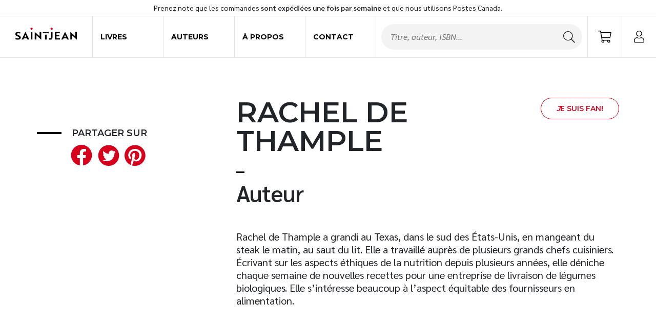

--- FILE ---
content_type: text/html; charset=UTF-8
request_url: https://saint-jeanediteur.com/auteur/rachel-de-thample/
body_size: 7747
content:
<!DOCTYPE html>
<html class="no-js no-touch" lang="fr-CA">
<head class="rachel-de-thample woocommerce-no-js">
  <script type="text/javascript">
    document.documentElement.className = document.documentElement.className.replace(/\bno-js\b/, 'has-js');
    function hastouch() { document.documentElement.className = document.documentElement.className.replace(/\bno-touch\b/, 'has-touch');  }
    function picture(el) { el.style.opacity = 1; }
  </script>
  <meta charset="UTF-8">
  <!--[if IE ]><meta http-equiv="X-UA-Compatible" content="IE=edge"><![endif]-->
  <title>Rachel De Thample &#8211; Saint-Jean Éditeur</title>
  <meta name="viewport" content="width=device-width, initial-scale=1.0, maximum-scale=1.0">
  <meta name="title" content="Rachel De Thample &#8211; Saint-Jean Éditeur">
  <meta name="copyright" content="Tous droits réservés Saint-Jean Éditeur">
  <link rel="apple-touch-icon" sizes="180x180" href="/img/favicon/apple-touch-icon.png">
  <link rel="icon" type="image/png" sizes="32x32" href="/img/favicon/favicon-32x32.png">
  <link rel="icon" type="image/png" sizes="16x16" href="/img/favicon/favicon-16x16.png">
  <link rel="manifest" href="/img/favicon/site.webmanifest">
  <link rel="mask-icon" href="/img/favicon/safari-pinned-tab.svg" color="#d6001c">
  <link rel="shortcut icon" href="/img/favicon/favicon.ico">
  <meta name="msapplication-TileColor" content="#d6001c">
  <meta name="msapplication-config" content="/img/favicon/browserconfig.xml">
  <meta name="theme-color" content="#ffffff">
    <!-- Google Tag Manager -->
  <script>(function(w,d,s,l,i){w[l]=w[l]||[];w[l].push({'gtm.start':
    new Date().getTime(),event:'gtm.js'});var f=d.getElementsByTagName(s)[0],
    j=d.createElement(s),dl=l!='dataLayer'?'&l='+l:'';j.async=true;j.src=
    'https://www.googletagmanager.com/gtm.js?id='+i+dl;f.parentNode.insertBefore(j,f);
  })(window,document,'script','dataLayer','GTM-M2V28RDV');</script>
  <!-- End Google Tag Manager -->
    <meta name='robots' content='index, follow, max-image-preview:large, max-snippet:-1, max-video-preview:-1' />
	<style>img:is([sizes="auto" i], [sizes^="auto," i]) { contain-intrinsic-size: 3000px 1500px }</style>
	
	<!-- This site is optimized with the Yoast SEO plugin v25.4 - https://yoast.com/wordpress/plugins/seo/ -->
	<meta name="description" content="Rachel de Thample a grandi au Texas, dans le sud des États-Unis, en mangeant du steak le matin, au saut du lit. Elle a travaillé auprès de plusieurs …" />
	<link rel="canonical" href="https://saint-jeanediteur.com/auteur/rachel-de-thample/" />
	<meta property="og:locale" content="fr_CA" />
	<meta property="og:type" content="article" />
	<meta property="og:title" content="De Thample, Rachel &#8211; Saint-Jean Éditeur" />
	<meta property="og:description" content="Rachel de Thample a grandi au Texas, dans le sud des États-Unis, en mangeant du steak le matin, au saut du lit. Elle a travaillé auprès de plusieurs …" />
	<meta property="og:url" content="https://saint-jeanediteur.com/auteur/rachel-de-thample/" />
	<meta property="og:site_name" content="Saint-Jean Éditeur" />
	<meta property="article:publisher" content="https://www.facebook.com/SaintJeanEditeur/" />
	<meta property="article:modified_time" content="2016-06-30T01:41:36+00:00" />
	<meta property="og:image" content="https://saint-jeanediteur.com/app/uploads/saintjean-logo-rgb-renverse-1.png" />
	<meta property="og:image:width" content="1200" />
	<meta property="og:image:height" content="630" />
	<meta property="og:image:type" content="image/png" />
	<meta name="twitter:card" content="summary_large_image" />
	<meta name="twitter:site" content="@guysaintjean" />
	<script type="application/ld+json" class="yoast-schema-graph">{"@context":"https://schema.org","@graph":[{"@type":"WebPage","@id":"https://saint-jeanediteur.com/auteur/rachel-de-thample/","url":"https://saint-jeanediteur.com/auteur/rachel-de-thample/","name":"De Thample, Rachel &#8211; Saint-Jean Éditeur","isPartOf":{"@id":"https://saint-jeanediteur.com/#website"},"datePublished":"2016-05-30T18:55:25+00:00","dateModified":"2016-06-30T01:41:36+00:00","description":"Rachel de Thample a grandi au Texas, dans le sud des États-Unis, en mangeant du steak le matin, au saut du lit. Elle a travaillé auprès de plusieurs …","breadcrumb":{"@id":"https://saint-jeanediteur.com/auteur/rachel-de-thample/#breadcrumb"},"inLanguage":"fr-CA","potentialAction":[{"@type":"ReadAction","target":["https://saint-jeanediteur.com/auteur/rachel-de-thample/"]}]},{"@type":"BreadcrumbList","@id":"https://saint-jeanediteur.com/auteur/rachel-de-thample/#breadcrumb","itemListElement":[{"@type":"ListItem","position":1,"name":"Home","item":"https://saint-jeanediteur.com/"},{"@type":"ListItem","position":2,"name":"Auteurs","item":"https://saint-jeanediteur.com/auteurs/"},{"@type":"ListItem","position":3,"name":"De Thample, Rachel"}]},{"@type":"WebSite","@id":"https://saint-jeanediteur.com/#website","url":"https://saint-jeanediteur.com/","name":"Saint-Jean Éditeur","description":"","publisher":{"@id":"https://saint-jeanediteur.com/#organization"},"potentialAction":[{"@type":"SearchAction","target":{"@type":"EntryPoint","urlTemplate":"https://saint-jeanediteur.com/?s={search_term_string}"},"query-input":{"@type":"PropertyValueSpecification","valueRequired":true,"valueName":"search_term_string"}}],"inLanguage":"fr-CA"},{"@type":"Organization","@id":"https://saint-jeanediteur.com/#organization","name":"Saint-Jean Éditeur","url":"https://saint-jeanediteur.com/","logo":{"@type":"ImageObject","inLanguage":"fr-CA","@id":"https://saint-jeanediteur.com/#/schema/logo/image/","url":"https://saint-jeanediteur.com/app/uploads/saintjean-logo-email.png","contentUrl":"https://saint-jeanediteur.com/app/uploads/saintjean-logo-email.png","width":715,"height":299,"caption":"Saint-Jean Éditeur"},"image":{"@id":"https://saint-jeanediteur.com/#/schema/logo/image/"},"sameAs":["https://www.facebook.com/SaintJeanEditeur/","https://x.com/guysaintjean"]}]}</script>
	<!-- / Yoast SEO plugin. -->


<style id='woocommerce-inline-inline-css' type='text/css'>
.woocommerce form .form-row .required { visibility: visible; }
</style>
<link rel='stylesheet' id='brands-styles-css' href='https://saint-jeanediteur.com/app/plugins/woocommerce/assets/css/brands.css?ver=9.9.5' type='text/css' media='all' />
<link rel='stylesheet' id='select2-css' href='https://saint-jeanediteur.com/app/plugins/woocommerce/assets/css/select2.css?ver=9.9.5' type='text/css' media='all' />
<link rel='stylesheet' id='saintjean-css' href='https://saint-jeanediteur.com/css/styles.min.css?ver=2.1.7' type='text/css' media='all' />
<script type="text/javascript" src="https://saint-jeanediteur.com/wp/wp-includes/js/jquery/jquery.min.js?ver=3.7.1" id="jquery-core-js"></script>
<script type="text/javascript" src="https://saint-jeanediteur.com/wp/wp-includes/js/jquery/jquery-migrate.min.js?ver=3.4.1" id="jquery-migrate-js"></script>
<script type="text/javascript" src="https://saint-jeanediteur.com/app/plugins/woocommerce/assets/js/jquery-blockui/jquery.blockUI.min.js?ver=2.7.0-wc.9.9.5" id="jquery-blockui-js" defer="defer" data-wp-strategy="defer"></script>
<script type="text/javascript" id="wc-add-to-cart-js-extra">
/* <![CDATA[ */
var wc_add_to_cart_params = {"ajax_url":"\/wp\/wp-admin\/admin-ajax.php","wc_ajax_url":"\/?wc-ajax=%%endpoint%%","i18n_view_cart":"Voir le panier","cart_url":"https:\/\/saint-jeanediteur.com\/panier\/","is_cart":"","cart_redirect_after_add":"no"};
/* ]]> */
</script>
<script type="text/javascript" src="https://saint-jeanediteur.com/app/plugins/woocommerce/assets/js/frontend/add-to-cart.min.js?ver=9.9.5" id="wc-add-to-cart-js" defer="defer" data-wp-strategy="defer"></script>
<script type="text/javascript" src="https://saint-jeanediteur.com/app/plugins/woocommerce/assets/js/js-cookie/js.cookie.min.js?ver=2.1.4-wc.9.9.5" id="js-cookie-js" defer="defer" data-wp-strategy="defer"></script>
<script type="text/javascript" id="woocommerce-js-extra">
/* <![CDATA[ */
var woocommerce_params = {"ajax_url":"\/wp\/wp-admin\/admin-ajax.php","wc_ajax_url":"\/?wc-ajax=%%endpoint%%","i18n_password_show":"Afficher le mot de passe","i18n_password_hide":"Cacher le mot de passe"};
/* ]]> */
</script>
<script type="text/javascript" src="https://saint-jeanediteur.com/app/plugins/woocommerce/assets/js/frontend/woocommerce.min.js?ver=9.9.5" id="woocommerce-js" defer="defer" data-wp-strategy="defer"></script>
<script type="text/javascript" src="https://saint-jeanediteur.com/app/plugins/woocommerce/assets/js/selectWoo/selectWoo.full.min.js?ver=1.0.9-wc.9.9.5" id="selectWoo-js" defer="defer" data-wp-strategy="defer"></script>
	<noscript><style>.woocommerce-product-gallery{ opacity: 1 !important; }</style></noscript>
	  <script type="text/javascript">
  function menuHeight() {
    jQuery('body').css('--mobile-menu-height', jQuery('.main-menu').outerHeight() + 'px');
    jQuery('body').css('--header-height', jQuery('.header').outerHeight() + 'px');
  }
  </script>
</head>
<body class="rachel-de-thample woocommerce-no-js" ontouchstart="hastouch()">
    <!-- Google Tag Manager (noscript) -->
  <noscript><iframe src="https://www.googletagmanager.com/ns.html?id=GTM-M2V28RDV"
  height="0" width="0" style="display:none;visibility:hidden"></iframe></noscript>
  <!-- End Google Tag Manager (noscript) -->
  <div class="app">
    <header class="header">
        <div aria-hidden="true" data-style="top-bar" data-settings='{"appear_preset":"page_load"}' data-schedule='{"schedule_preset":"always","start":null,"end":null}' data-dismiss='{"dismiss_preset":"always_on","duration":"1","unit":"hours"}' class="featured-message featured-message--style-top-bar">
                        <div class="featured-message__container">
                        <div class="featured-message__content">
                                                  <div class="featured-message__text-content text-content">
                        <p>Prenez note que les commandes <strong>sont expédiées une fois par semaine</strong> et que nous utilisons Postes Canada.</p>
          </div>
                                                </div>
              </div>
          </div>
      <a class="header__logo" href="https://saint-jeanediteur.com">
      <img src="/img/elements/saintjean.svg" alt="Saint-Jean Éditeur">
    </a>
    <div class="header__main-menu">
      <ul class="main-menu"><li class="main-menu__item main-menu__item--parent"><a href="https://saint-jeanediteur.com/titres/" class="main-menu__link">Livres</a>
	<ul class="main-menu__sub-menu main-menu__sub-menu--1">
  <li class="main-menu__item--parent main-menu__sub-menu__item main-menu__sub-menu--1__item"><a href="#" class="main-menu__sub-menu__link main-menu__sub-menu--1__link">Sujets</a>
		<ul class="main-menu__sub-menu main-menu__sub-menu--2">
    <li class="main-menu__sub-menu__item main-menu__sub-menu--2__item"><a href="https://saint-jeanediteur.com/sujet/litterature/" class="main-menu__sub-menu__link main-menu__sub-menu--2__link">Romans</a></li>
    <li class="main-menu__sub-menu__item main-menu__sub-menu--2__item"><a href="https://saint-jeanediteur.com/sujet/cuisine/" class="main-menu__sub-menu__link main-menu__sub-menu--2__link">Cuisine</a></li>
    <li class="main-menu__sub-menu__item main-menu__sub-menu--2__item"><a href="https://saint-jeanediteur.com/sujet/developpement-personnel/" class="main-menu__sub-menu__link main-menu__sub-menu--2__link">Développement personnel</a></li>
    <li class="main-menu__sub-menu__item main-menu__sub-menu--2__item"><a href="https://saint-jeanediteur.com/sujet/litterature-jeunesse/" class="main-menu__sub-menu__link main-menu__sub-menu--2__link">Littérature jeunesse</a></li>
    <li class="main-menu__sub-menu__item main-menu__sub-menu--2__item"><a href="https://saint-jeanediteur.com/sujet/spiritualite/" class="main-menu__sub-menu__link main-menu__sub-menu--2__link">Spiritualité</a></li>
    <li class="main-menu__sub-menu__item main-menu__sub-menu--2__item"><a href="https://saint-jeanediteur.com/sujet/famille/" class="main-menu__sub-menu__link main-menu__sub-menu--2__link">Famille</a></li>
    <li class="main-menu__sub-menu__item main-menu__sub-menu--2__item"><a href="https://saint-jeanediteur.com/sujet/culture-generale/" class="main-menu__sub-menu__link main-menu__sub-menu--2__link">Culture générale</a></li>
    <li class="main-menu__sub-menu__item main-menu__sub-menu--2__item"><a href="https://saint-jeanediteur.com/sujet/temoignages/" class="main-menu__sub-menu__link main-menu__sub-menu--2__link">Témoignages</a></li>
    <li class="main-menu__sub-menu__item main-menu__sub-menu--2__item"><a href="https://saint-jeanediteur.com/sujet/vie-pratique/" class="main-menu__sub-menu__link main-menu__sub-menu--2__link">Vie pratique</a></li>
    <li class="main-menu__sub-menu__item main-menu__sub-menu--2__item"><a href="https://saint-jeanediteur.com/sujet/finances/" class="main-menu__sub-menu__link main-menu__sub-menu--2__link">Finances</a></li>
	</ul>
</li>
  <li class="main-menu__item--parent main-menu__sub-menu__item main-menu__sub-menu--1__item"><a href="#" class="main-menu__sub-menu__link main-menu__sub-menu--1__link">Catégories</a>
		<ul class="main-menu__sub-menu main-menu__sub-menu--2">
    <li class="main-menu__sub-menu__item main-menu__sub-menu--2__item"><a href="https://saint-jeanediteur.com/titres/nouveautes/" class="main-menu__sub-menu__link main-menu__sub-menu--2__link">Nouveautés</a></li>
    <li class="main-menu__sub-menu__item main-menu__sub-menu--2__item"><a href="https://saint-jeanediteur.com/titres/numerique/" class="main-menu__sub-menu__link main-menu__sub-menu--2__link">Numérique</a></li>
    <li class="main-menu__sub-menu__item main-menu__sub-menu--2__item"><a href="https://saint-jeanediteur.com/titres/livres-audio/" class="main-menu__sub-menu__link main-menu__sub-menu--2__link">Livres audio</a></li>
    <li class="main-menu__sub-menu__item main-menu__sub-menu--2__item"><a href="https://saint-jeanediteur.com/titres/meilleurs-vendeurs/" class="main-menu__sub-menu__link main-menu__sub-menu--2__link">Meilleurs vendeurs</a></li>
    <li class="main-menu__sub-menu__item main-menu__sub-menu--2__item"><a href="https://saint-jeanediteur.com/titres/page-vedette/" class="main-menu__sub-menu__link main-menu__sub-menu--2__link">Page vedette</a></li>
	</ul>
</li>
</ul>
</li>
<li class="main-menu__item"><a href="/auteurs/" class="main-menu__link">Auteurs</a></li>
<li class="main-menu__item"><a href="https://saint-jeanediteur.com/a-propos/" class="main-menu__link">À propos</a></li>
<li class="main-menu__item"><a href="https://saint-jeanediteur.com/contact/" class="main-menu__link">Contact</a></li>
</ul>    </div>
    <div class="header__search">
      <form id="header-search-form" role="search" method="get" class="search-form" action="/">
  <div>
    <input class="search-form--field" placeholder="Titre, auteur, ISBN..." value="" name="s" title="Recherche pour&nbsp;:" type="search">
    <input class="search-form--submit" value="Recherche" type="submit">
    <button id="search-submit" class="search-form--icon"><i class="icon-search"></i></button>
    <input name="post_type" value="product" type="hidden">
  </div>
</form>
    </div>
    <div class="header__para-nav">
      <ul class="para-nav">
        <li class="para-nav__item header__cart">
          <a class="para-nav__link" href="https://saint-jeanediteur.com/panier/">
            <i class="icon-shopping-cart"></i>
          </a>
          <div class="widget woocommerce widget_shopping_cart"><div class="widget_shopping_cart_content"></div></div>                      <span class="cart-totals"></span>
                  </li>
        <li class="para-nav__item">
          <a class="para-nav__link" href="https://saint-jeanediteur.com/compte/">
            <i class="icon-user"></i>
          </a>
        </li>
        <li class="para-nav__item header__toggle-search">
          <button class="js-toggle-search">
            <i class="icon-search"></i>
          </button>
        </li>
        <li class="para-nav__item mobile-only">
          <button class="header__burger burger" aria-label="menu" aria-expanded="false" aria-controls="navigation">
            <div class="burger__el burger__el--top"></div>
            <div class="burger__el burger__el--middle"></div>
            <div class="burger__el burger__el--bottom"></div>
          </button>
        </li>
      </ul>
    </div>
  </header>
  <script type="text/javascript">
    menuHeight();
  </script>

<main>
	<div class="page-section mt-default mb-default auteur">
		<div class="container">
			<div class="row">
				<div class="col-12 col-md-8 offset-md-1 order-md-2">
					<div class="auteur__header">
						<div class="auteur__header__content text-content">
							<h1>Rachel De Thample</h1>
							<p class="heading-2 auteur__header__subtitle">Auteur</p>
						</div>
						<figure class="mobile-only">
																								</figure>
						<div class="auteur__header__fan">
							<div class="user-action-fan">
																<a class="fan-button" title="Je suis fan!" data-nonce="c9dc1efdbb" data-object-id="2214" href="https://saint-jeanediteur.com/wp/wp-admin/admin-ajax.php?action=object_like&object_id=2214&nonce=c9dc1efdbb"><i class="sprite j">J</i>e suis fan!</a>
								<div class="fan-status">
									<span>Ajouté!</span>
									<a class="profile-link" href="/compte">Voir mes intérêts</a>
								</div>
																<div class="fan-newsletter reverse-color">
									<form class="newsletter-subscribe" action="https://saint-jeanediteur.com/wp/wp-admin/admin-ajax.php?action=newsletter&nonce=59b8477bbe" method="POST" novalidate>
										<div>
											<input type="email" name="newsletter_email" placeholder="Votre courriel">
											<input type="submit" value="OK">
											<i class="icon-arrow-down newsletter-subscribe__submit"></i>
											<i class="sprite"></i>
										</div>
									</form>
									<button class="close"><span>Fermer</span></button>
									<p>Restez informé des nouvelles en lien avec vos intérets.<br>Vos informations resteront confidentielles et ne seront jamais partagées.</p>
								</div>
															</div>
						</div>
					</div>
					<div class="auteur__content text-content">
						<p>Rachel de Thample a grandi au Texas, dans le sud des États-Unis, en mangeant du steak le matin, au saut du lit. Elle a travaillé auprès de plusieurs grands chefs cuisiniers. Écrivant sur les aspects éthiques de la nutrition depuis plusieurs années, elle déniche chaque semaine de nouvelles recettes pour une entreprise de livraison de légumes biologiques. Elle s’intéresse beaucoup à l’aspect équitable des fournisseurs en alimentation.</p>
					</div>
								</div>
			<div class="col-12 col-md-3 order-md-1 auteur__sidebar">
				<figure class="desktop-only">
																</figure>
				<div class="sharing">
  <h3 class="sharing__title">Partager sur</h3>
  <script async defer src="//assets.pinterest.com/js/pinit.js"></script>
  <div class="sharing__buttons">
    <a class="sharing__link share-button facebook-button" href="https://www.facebook.com/sharer/sharer.php?u=http%3A%2F%2Fsaint-jeanediteur.com%2Fauteur%2Frachel-de-thample%2F&t=De+Thample%2C+Rachel" target="_blank" title="Share on Facebook" onclick="window.open('https://www.facebook.com/sharer/sharer.php?u=' + encodeURIComponent(document.URL) + '&t=' + encodeURIComponent(document.URL), 'facebook_sharer', 'width=550,height=400'); return false;"><i class="icon-facebook">Facebook</i></a>
    <a class="sharing__link share-button twitter-button" href="https://twitter.com/intent/tweet?source=http%3A%2F%2Fsaint-jeanediteur.com%2Fauteur%2Frachel-de-thample%2F&text=De+Thample%2C+Rachel" target="_blank" title="Tweet" onclick="window.open('https://twitter.com/intent/tweet?text=' + encodeURIComponent(document.title) + ':%20'  + encodeURIComponent(document.URL), 'twitter_sharer', 'width=550,height=400'); return false;"><i class="icon-twitter">Twitter</i></a>
    <a class="sharing__link share-button pinterest-button" style="cursor:pointer" href="https://www.pinterest.com/pin/create/button/" data-pin-do="buttonPin"  data-pin-custom="true"><i class="icon-pinterest">Pinterest</i></a>
  </div>
</div>
			</div>
		</div>
				<div class="row auteur__related-books">
			<div class="col-md-12">
				<h2 class="auteur__related-books__title">Ses publications</h2>
			</div>
			<div class="col col-12">    <div class="grid grid--col-5 grid--postitem__product grid--style--default grid--ratio--auto">
        <div class="grid__item">
        <a href="https://saint-jeanediteur.com/titre/aimer-la-viande/" target="_self" class="card-product">
                    <div class="card-product__image">
            <picture  class="picture grid-picture-1745">
	<img onload="picture(this)" src="https://saint-jeanediteur.com/app/uploads/9782894554678.jpg" srcset="https://saint-jeanediteur.com/app/uploads/9782894554678.jpg 1x, https://saint-jeanediteur.com/app/uploads/9782894554678.jpg 2x" alt="">
</picture>
                  </div>
                        <p class="card-product__title">Aimer la viande…</p>
        <span class="card-product__authors">par Rachel De Thample</span>                          </a>
      </div>
      </div>
  </div>		</div>
		</div>
</main>


  <footer class="footer">
    <div class="footer__pre">
              <div class="footer__writers">
          <div class="text-content">
            <h3>Vous avez un projet littéraire?</h3>
<p><a class="btn-primary" href="/contact/#soumettre-un-manuscrit">Soumettre un manuscrit</a></p>
          </div>
        </div>
                    <div class="footer__locations">
          <div class="text-content">
            <h3>Vous cherchez un de nos livres?</h3>
<p><a class="btn-primary" href="/contact/#ou-acheter-nos-livres">Trouver où acheter</a></p>
          </div>
        </div>
          </div>
    <div class="footer__main">
      <div class="footer__address">
        <a class="footer__logo" href="https://saint-jeanediteur.com">
          <img src="/img/elements/saintjean-mini.svg" alt="Saint-Jean Éditeur">
        </a>
        <address itemprop="address" itemscope itemtype="http://schema.org/PostalAddress">
    <span itemprop="streetAddress">4490, rue Garand</span><br>
      <span itemprop="addressLocality">Laval</span>
      <span itemprop="addressRegion">(Qc)</span>
        <span itemprop="postalCode">H7L 5Z6</span>
          <br/>
  <span itemprop="addressCountry">Canada</span>
  </address>
                  <a itemprop="telephone" href="tel:450 663-1777">450 663-1777</a>
                                  <br/>
                          <a itemprop="email" href="/cdn-cgi/l/email-protection#93fafdf5fcd3e0f2fafde7bef9f6f2fdf6f7fae7f6e6e1bdf0fcfe"><span class="__cf_email__" data-cfemail="bed7d0d8d1fecddfd7d0ca93d4dbdfd0dbdad7cadbcbcc90ddd1d3">[email&#160;protected]</span></a>
              </div>
      <div class="footer__navigation">
        <div class="footer__menu-1">
          <ul class="footer-menu-1"><li class="footer-menu-1__item footer-menu-1__item--parent"><a href="https://saint-jeanediteur.com/titres/" class="footer-menu-1__link">Tous les titres</a>
	<ul class="footer-menu-1__sub-menu footer-menu-1__sub-menu--1">
  <li class="footer-menu-1__sub-menu__item footer-menu-1__sub-menu--1__item"><a href="https://saint-jeanediteur.com/sujet/litterature/" class="footer-menu-1__sub-menu__link footer-menu-1__sub-menu--1__link">Littérature</a></li>
  <li class="footer-menu-1__sub-menu__item footer-menu-1__sub-menu--1__item"><a href="https://saint-jeanediteur.com/sujet/cuisine/" class="footer-menu-1__sub-menu__link footer-menu-1__sub-menu--1__link">Cuisine</a></li>
  <li class="footer-menu-1__sub-menu__item footer-menu-1__sub-menu--1__item"><a href="https://saint-jeanediteur.com/sujet/developpement-personnel/" class="footer-menu-1__sub-menu__link footer-menu-1__sub-menu--1__link">Développement personnel</a></li>
  <li class="footer-menu-1__sub-menu__item footer-menu-1__sub-menu--1__item"><a href="https://saint-jeanediteur.com/sujet/litterature-jeunesse/" class="footer-menu-1__sub-menu__link footer-menu-1__sub-menu--1__link">Littérature jeunesse</a></li>
  <li class="footer-menu-1__sub-menu__item footer-menu-1__sub-menu--1__item"><a href="https://saint-jeanediteur.com/sujet/spiritualite/" class="footer-menu-1__sub-menu__link footer-menu-1__sub-menu--1__link">Spiritualité</a></li>
  <li class="footer-menu-1__sub-menu__item footer-menu-1__sub-menu--1__item"><a href="https://saint-jeanediteur.com/sujet/famille/" class="footer-menu-1__sub-menu__link footer-menu-1__sub-menu--1__link">Famille</a></li>
  <li class="footer-menu-1__sub-menu__item footer-menu-1__sub-menu--1__item"><a href="https://saint-jeanediteur.com/sujet/culture-generale/" class="footer-menu-1__sub-menu__link footer-menu-1__sub-menu--1__link">Culture générale</a></li>
  <li class="footer-menu-1__sub-menu__item footer-menu-1__sub-menu--1__item"><a href="https://saint-jeanediteur.com/sujet/temoignages/" class="footer-menu-1__sub-menu__link footer-menu-1__sub-menu--1__link">Témoignages</a></li>
  <li class="footer-menu-1__sub-menu__item footer-menu-1__sub-menu--1__item"><a href="https://saint-jeanediteur.com/sujet/vie-pratique/" class="footer-menu-1__sub-menu__link footer-menu-1__sub-menu--1__link">Vie pratique</a></li>
</ul>
</li>
</ul>                    <ul class="footer__categories">
                          <li class="footer__categories__item"><a class="footer__categories__link" href="https://saint-jeanediteur.com/titres/meilleurs-vendeurs/">Meilleurs vendeurs</a></li>
                          <li class="footer__categories__item"><a class="footer__categories__link" href="https://saint-jeanediteur.com/titres/nouveautes/">Nouveautés</a></li>
                          <li class="footer__categories__item"><a class="footer__categories__link" href="https://saint-jeanediteur.com/titres/numerique/">Numérique</a></li>
                          <li class="footer__categories__item"><a class="footer__categories__link" href="https://saint-jeanediteur.com/titres/livres-audio/">Livres audio</a></li>
                          <li class="footer__categories__item"><a class="footer__categories__link" href="https://saint-jeanediteur.com/titres/page-vedette/">Page vedette</a></li>
                      </ul>
        </div>
        <div class="footer__menu-2">
          <ul class="footer-menu-2"><li class="footer-menu-2__item"><a href="https://saint-jeanediteur.com/titres/" class="footer-menu-2__link">Titres</a></li>
<li class="footer-menu-2__item"><a href="/auteurs/" class="footer-menu-2__link">Auteurs</a></li>
<li class="footer-menu-2__item"><a href="/a-propos" class="footer-menu-2__link">À propos</a></li>
<li class="footer-menu-2__item footer-menu-2__item--parent"><a href="https://saint-jeanediteur.com/contact/" class="footer-menu-2__link">Contact</a>
	<ul class="footer-menu-2__sub-menu footer-menu-2__sub-menu--1">
  <li class="footer-menu-2__sub-menu__item footer-menu-2__sub-menu--1__item"><a href="/contact#notre-equipe" class="footer-menu-2__sub-menu__link footer-menu-2__sub-menu--1__link">Notre équipe</a></li>
  <li class="footer-menu-2__sub-menu__item footer-menu-2__sub-menu--1__item"><a href="/contact/#soumettre-un-manuscrit" class="footer-menu-2__sub-menu__link footer-menu-2__sub-menu--1__link">Soumettre un manuscrit</a></li>
  <li class="footer-menu-2__sub-menu__item footer-menu-2__sub-menu--1__item"><a href="/contact/#ou-acheter-nos-livres" class="footer-menu-2__sub-menu__link footer-menu-2__sub-menu--1__link">Où acheter nos livres</a></li>
</ul>
</li>
<li class="footer-menu-2__item"><a href="https://saint-jeanediteur.com/panier/" class="footer-menu-2__link">Mon panier</a></li>
<li class="footer-menu-2__item"><a href="https://saint-jeanediteur.com/compte/" class="footer-menu-2__link">Mon profil</a></li>
<li class="footer-menu-2__item"><a href="https://saint-jeanediteur.com/politique-de-confidentialite/" class="footer-menu-2__link">Politique de confidentialité</a></li>
</ul>        </div>
      </div>
    </div>
    <div class="footer__sub">
      <div class="footer__social">
        <h3>Suivez-nous sur</h3>
        <ul class="social-icons">
      <li class="social-icons__item"><a href="https://www.facebook.com/SaintJeanEditeur/" itemprop="sameAs" target="_blank" alt="Suivez-nous sur Facebook"><i class="icon-facebook"></i></a></li>
          <li class="social-icons__item"><a href="https://twitter.com/guysaintjean" itemprop="sameAs" target="_blank" alt="Suivez-nous sur Twitter"><i class="icon-twitter"></i></a></li>
    </ul>
      </div>
              <p class="footer__copyrights">© 2025 Saint-Jean Éditeur</p>
          </div>
  </footer>
</div>


<script data-cfasync="false" src="/cdn-cgi/scripts/5c5dd728/cloudflare-static/email-decode.min.js"></script><script type="speculationrules">
{"prefetch":[{"source":"document","where":{"and":[{"href_matches":"\/*"},{"not":{"href_matches":["\/wp\/wp-*.php","\/wp\/wp-admin\/*","\/app\/uploads\/*","\/app\/*","\/app\/plugins\/*","\/app\/themes\/saintjean\/*","\/*\\?(.+)"]}},{"not":{"selector_matches":"a[rel~=\"nofollow\"]"}},{"not":{"selector_matches":".no-prefetch, .no-prefetch a"}}]},"eagerness":"conservative"}]}
</script>
<style media="screen">
.grid-picture-1745 {
  padding-top: 114.379%;
}
</style>
	<script type='text/javascript'>
		(function () {
			var c = document.body.className;
			c = c.replace(/woocommerce-no-js/, 'woocommerce-js');
			document.body.className = c;
		})();
	</script>
	<link rel='stylesheet' id='wc-stripe-blocks-checkout-style-css' href='https://saint-jeanediteur.com/app/plugins/woocommerce-gateway-stripe/build/upe-blocks.css?ver=a7aab132721a0ef865695d5cfdc746fb' type='text/css' media='all' />
<link rel='stylesheet' id='wc-blocks-style-css' href='https://saint-jeanediteur.com/app/plugins/woocommerce/assets/client/blocks/wc-blocks.css?ver=wc-9.9.5' type='text/css' media='all' />
<script type="text/javascript" src="https://saint-jeanediteur.com/js/app.min.js?ver=2.1.7" id="saintjean-js"></script>
<script type="text/javascript" src="https://saint-jeanediteur.com/app/plugins/woocommerce/assets/js/sourcebuster/sourcebuster.min.js?ver=9.9.5" id="sourcebuster-js-js"></script>
<script type="text/javascript" id="wc-order-attribution-js-extra">
/* <![CDATA[ */
var wc_order_attribution = {"params":{"lifetime":1.0000000000000000818030539140313095458623138256371021270751953125e-5,"session":30,"base64":false,"ajaxurl":"https:\/\/saint-jeanediteur.com\/wp\/wp-admin\/admin-ajax.php","prefix":"wc_order_attribution_","allowTracking":true},"fields":{"source_type":"current.typ","referrer":"current_add.rf","utm_campaign":"current.cmp","utm_source":"current.src","utm_medium":"current.mdm","utm_content":"current.cnt","utm_id":"current.id","utm_term":"current.trm","utm_source_platform":"current.plt","utm_creative_format":"current.fmt","utm_marketing_tactic":"current.tct","session_entry":"current_add.ep","session_start_time":"current_add.fd","session_pages":"session.pgs","session_count":"udata.vst","user_agent":"udata.uag"}};
/* ]]> */
</script>
<script type="text/javascript" src="https://saint-jeanediteur.com/app/plugins/woocommerce/assets/js/frontend/order-attribution.min.js?ver=9.9.5" id="wc-order-attribution-js"></script>
<script type="text/javascript" id="wc-cart-fragments-js-extra">
/* <![CDATA[ */
var wc_cart_fragments_params = {"ajax_url":"\/wp\/wp-admin\/admin-ajax.php","wc_ajax_url":"\/?wc-ajax=%%endpoint%%","cart_hash_key":"wc_cart_hash_2d2adf5a035e3c46b0b96d0d3a7355bc","fragment_name":"wc_fragments_2d2adf5a035e3c46b0b96d0d3a7355bc","request_timeout":"5000"};
/* ]]> */
</script>
<script type="text/javascript" src="https://saint-jeanediteur.com/app/plugins/woocommerce/assets/js/frontend/cart-fragments.min.js?ver=9.9.5" id="wc-cart-fragments-js" defer="defer" data-wp-strategy="defer"></script>

<script defer src="https://static.cloudflareinsights.com/beacon.min.js/vcd15cbe7772f49c399c6a5babf22c1241717689176015" integrity="sha512-ZpsOmlRQV6y907TI0dKBHq9Md29nnaEIPlkf84rnaERnq6zvWvPUqr2ft8M1aS28oN72PdrCzSjY4U6VaAw1EQ==" data-cf-beacon='{"version":"2024.11.0","token":"95e5851b34c8480b8b5b9466d996c105","r":1,"server_timing":{"name":{"cfCacheStatus":true,"cfEdge":true,"cfExtPri":true,"cfL4":true,"cfOrigin":true,"cfSpeedBrain":true},"location_startswith":null}}' crossorigin="anonymous"></script>
</body>
</html>

<!-- Cached by WP-Optimize (gzip) - https://getwpo.com - Last modified: 18 December 2025 12 h 47 min (America/Toronto UTC:-4) -->


--- FILE ---
content_type: text/css
request_url: https://saint-jeanediteur.com/css/styles.min.css?ver=2.1.7
body_size: 36191
content:
@charset "UTF-8";@import url(https://fonts.googleapis.com/css2?family=Montserrat:wght@400;600;700&family=Sarabun:ital,wght@0,400;0,600;1,400&display=swap);@import url(https://fonts.googleapis.com/css2?family=Quicksand:wght@700&display=swap);.align-baseline{vertical-align:baseline!important}.align-top{vertical-align:top!important}.align-middle{vertical-align:middle!important}.align-bottom{vertical-align:bottom!important}.align-text-bottom{vertical-align:text-bottom!important}.align-text-top{vertical-align:text-top!important}.bg-primary{background-color:#d6001c!important}a.bg-primary:focus,a.bg-primary:hover,button.bg-primary:focus,button.bg-primary:hover{background-color:#a30015!important}.bg-secondary{background-color:#6c757d!important}a.bg-secondary:focus,a.bg-secondary:hover,button.bg-secondary:focus,button.bg-secondary:hover{background-color:#545b62!important}.bg-success{background-color:#448a43!important}a.bg-success:focus,a.bg-success:hover,button.bg-success:focus,button.bg-success:hover{background-color:#336832!important}.bg-info{background-color:#17a2b8!important}a.bg-info:focus,a.bg-info:hover,button.bg-info:focus,button.bg-info:hover{background-color:#117a8b!important}.bg-warning{background-color:#ffc107!important}a.bg-warning:focus,a.bg-warning:hover,button.bg-warning:focus,button.bg-warning:hover{background-color:#d39e00!important}.bg-danger{background-color:#d6001c!important}a.bg-danger:focus,a.bg-danger:hover,button.bg-danger:focus,button.bg-danger:hover{background-color:#a30015!important}.bg-light{background-color:#f8f9fa!important}a.bg-light:focus,a.bg-light:hover,button.bg-light:focus,button.bg-light:hover{background-color:#dae0e5!important}.bg-dark{background-color:#343a40!important}a.bg-dark:focus,a.bg-dark:hover,button.bg-dark:focus,button.bg-dark:hover{background-color:#1d2124!important}.bg-black{background-color:#000!important}a.bg-black:focus,a.bg-black:hover,button.bg-black:focus,button.bg-black:hover{background-color:#000!important}.bg-white{background-color:#fff!important}a.bg-white:focus,a.bg-white:hover,button.bg-white:focus,button.bg-white:hover{background-color:#e6e6e6!important}.bg-red{background-color:#d6001c!important}a.bg-red:focus,a.bg-red:hover,button.bg-red:focus,button.bg-red:hover{background-color:#a30015!important}.bg-grey{background-color:#404040!important}a.bg-grey:focus,a.bg-grey:hover,button.bg-grey:focus,button.bg-grey:hover{background-color:#272727!important}.bg-light-grey{background-color:#f3f3f3!important}a.bg-light-grey:focus,a.bg-light-grey:hover,button.bg-light-grey:focus,button.bg-light-grey:hover{background-color:#dadada!important}.bg-gold{background-color:#bf9500!important}a.bg-gold:focus,a.bg-gold:hover,button.bg-gold:focus,button.bg-gold:hover{background-color:#8c6d00!important}.bg-blue{background-color:#5cafd2!important}a.bg-blue:focus,a.bg-blue:hover,button.bg-blue:focus,button.bg-blue:hover{background-color:#369ac5!important}.bg-green{background-color:#448a43!important}a.bg-green:focus,a.bg-green:hover,button.bg-green:focus,button.bg-green:hover{background-color:#336832!important}.bg-orange{background-color:#ec6300!important}a.bg-orange:focus,a.bg-orange:hover,button.bg-orange:focus,button.bg-orange:hover{background-color:#b94e00!important}.bg-blue-qc{background-color:#263e88!important}a.bg-blue-qc:focus,a.bg-blue-qc:hover,button.bg-blue-qc:focus,button.bg-blue-qc:hover{background-color:#1b2c60!important}.bg-white{background-color:#fff!important}.bg-transparent{background-color:transparent!important}.border{border:1px solid #e5e5e5!important}.border-top{border-top:1px solid #e5e5e5!important}.border-right{border-right:1px solid #e5e5e5!important}.border-bottom{border-bottom:1px solid #e5e5e5!important}.border-left{border-left:1px solid #e5e5e5!important}.border-0{border:0!important}.border-top-0{border-top:0!important}.border-right-0{border-right:0!important}.border-bottom-0{border-bottom:0!important}.border-left-0{border-left:0!important}.border-primary{border-color:#d6001c!important}.border-secondary{border-color:#6c757d!important}.border-success{border-color:#448a43!important}.border-info{border-color:#17a2b8!important}.border-warning{border-color:#ffc107!important}.border-danger{border-color:#d6001c!important}.border-light{border-color:#f8f9fa!important}.border-dark{border-color:#343a40!important}.border-black{border-color:#000!important}.border-white{border-color:#fff!important}.border-red{border-color:#d6001c!important}.border-grey{border-color:#404040!important}.border-light-grey{border-color:#f3f3f3!important}.border-gold{border-color:#bf9500!important}.border-blue{border-color:#5cafd2!important}.border-green{border-color:#448a43!important}.border-orange{border-color:#ec6300!important}.border-blue-qc{border-color:#263e88!important}.border-white{border-color:#fff!important}.rounded-sm{border-radius:.2rem!important}.rounded{border-radius:.25rem!important}.rounded-top{border-top-left-radius:.25rem!important;border-top-right-radius:.25rem!important}.rounded-right{border-top-right-radius:.25rem!important;border-bottom-right-radius:.25rem!important}.rounded-bottom{border-bottom-right-radius:.25rem!important;border-bottom-left-radius:.25rem!important}.rounded-left{border-top-left-radius:.25rem!important;border-bottom-left-radius:.25rem!important}.rounded-lg{border-radius:.3rem!important}.rounded-circle{border-radius:50%!important}.rounded-pill{border-radius:50rem!important}.rounded-0{border-radius:0!important}.clearfix::after{display:block;clear:both;content:""}.d-none{display:none!important}.d-inline{display:inline!important}.d-inline-block{display:inline-block!important}.d-block{display:block!important}.d-table{display:table!important}.d-table-row{display:table-row!important}.d-table-cell{display:table-cell!important}.d-flex{display:flex!important}.d-inline-flex{display:inline-flex!important}@media (min-width:576px){.d-sm-none{display:none!important}.d-sm-inline{display:inline!important}.d-sm-inline-block{display:inline-block!important}.d-sm-block{display:block!important}.d-sm-table{display:table!important}.d-sm-table-row{display:table-row!important}.d-sm-table-cell{display:table-cell!important}.d-sm-flex{display:flex!important}.d-sm-inline-flex{display:inline-flex!important}}@media (min-width:768px){.d-md-none{display:none!important}.d-md-inline{display:inline!important}.d-md-inline-block{display:inline-block!important}.d-md-block{display:block!important}.d-md-table{display:table!important}.d-md-table-row{display:table-row!important}.d-md-table-cell{display:table-cell!important}.d-md-flex{display:flex!important}.d-md-inline-flex{display:inline-flex!important}}@media (min-width:1100px){.d-lg-none{display:none!important}.d-lg-inline{display:inline!important}.d-lg-inline-block{display:inline-block!important}.d-lg-block{display:block!important}.d-lg-table{display:table!important}.d-lg-table-row{display:table-row!important}.d-lg-table-cell{display:table-cell!important}.d-lg-flex{display:flex!important}.d-lg-inline-flex{display:inline-flex!important}}@media (min-width:1600px){.d-xl-none{display:none!important}.d-xl-inline{display:inline!important}.d-xl-inline-block{display:inline-block!important}.d-xl-block{display:block!important}.d-xl-table{display:table!important}.d-xl-table-row{display:table-row!important}.d-xl-table-cell{display:table-cell!important}.d-xl-flex{display:flex!important}.d-xl-inline-flex{display:inline-flex!important}}@media print{.d-print-none{display:none!important}.d-print-inline{display:inline!important}.d-print-inline-block{display:inline-block!important}.d-print-block{display:block!important}.d-print-table{display:table!important}.d-print-table-row{display:table-row!important}.d-print-table-cell{display:table-cell!important}.d-print-flex{display:flex!important}.d-print-inline-flex{display:inline-flex!important}}.embed-responsive{position:relative;display:block;width:100%;padding:0;overflow:hidden}.embed-responsive::before{display:block;content:""}.embed-responsive .embed-responsive-item,.embed-responsive embed,.embed-responsive iframe,.embed-responsive object,.embed-responsive video{position:absolute;top:0;bottom:0;left:0;width:100%;height:100%;border:0}.embed-responsive-21by9::before{padding-top:42.85714%}.embed-responsive-16by9::before{padding-top:56.25%}.embed-responsive-4by3::before{padding-top:75%}.embed-responsive-1by1::before{padding-top:100%}.flex-row{flex-direction:row!important}.flex-column{flex-direction:column!important}.flex-row-reverse{flex-direction:row-reverse!important}.flex-column-reverse{flex-direction:column-reverse!important}.flex-wrap{flex-wrap:wrap!important}.flex-nowrap{flex-wrap:nowrap!important}.flex-wrap-reverse{flex-wrap:wrap-reverse!important}.flex-fill{flex:1 1 auto!important}.flex-grow-0{flex-grow:0!important}.flex-grow-1{flex-grow:1!important}.flex-shrink-0{flex-shrink:0!important}.flex-shrink-1{flex-shrink:1!important}.justify-content-start{justify-content:flex-start!important}.justify-content-end{justify-content:flex-end!important}.justify-content-center{justify-content:center!important}.justify-content-between{justify-content:space-between!important}.justify-content-around{justify-content:space-around!important}.align-items-start{align-items:flex-start!important}.align-items-end{align-items:flex-end!important}.align-items-center{align-items:center!important}.align-items-baseline{align-items:baseline!important}.align-items-stretch{align-items:stretch!important}.align-content-start{align-content:flex-start!important}.align-content-end{align-content:flex-end!important}.align-content-center{align-content:center!important}.align-content-between{align-content:space-between!important}.align-content-around{align-content:space-around!important}.align-content-stretch{align-content:stretch!important}.align-self-auto{align-self:auto!important}.align-self-start{align-self:flex-start!important}.align-self-end{align-self:flex-end!important}.align-self-center{align-self:center!important}.align-self-baseline{align-self:baseline!important}.align-self-stretch{align-self:stretch!important}@media (min-width:576px){.flex-sm-row{flex-direction:row!important}.flex-sm-column{flex-direction:column!important}.flex-sm-row-reverse{flex-direction:row-reverse!important}.flex-sm-column-reverse{flex-direction:column-reverse!important}.flex-sm-wrap{flex-wrap:wrap!important}.flex-sm-nowrap{flex-wrap:nowrap!important}.flex-sm-wrap-reverse{flex-wrap:wrap-reverse!important}.flex-sm-fill{flex:1 1 auto!important}.flex-sm-grow-0{flex-grow:0!important}.flex-sm-grow-1{flex-grow:1!important}.flex-sm-shrink-0{flex-shrink:0!important}.flex-sm-shrink-1{flex-shrink:1!important}.justify-content-sm-start{justify-content:flex-start!important}.justify-content-sm-end{justify-content:flex-end!important}.justify-content-sm-center{justify-content:center!important}.justify-content-sm-between{justify-content:space-between!important}.justify-content-sm-around{justify-content:space-around!important}.align-items-sm-start{align-items:flex-start!important}.align-items-sm-end{align-items:flex-end!important}.align-items-sm-center{align-items:center!important}.align-items-sm-baseline{align-items:baseline!important}.align-items-sm-stretch{align-items:stretch!important}.align-content-sm-start{align-content:flex-start!important}.align-content-sm-end{align-content:flex-end!important}.align-content-sm-center{align-content:center!important}.align-content-sm-between{align-content:space-between!important}.align-content-sm-around{align-content:space-around!important}.align-content-sm-stretch{align-content:stretch!important}.align-self-sm-auto{align-self:auto!important}.align-self-sm-start{align-self:flex-start!important}.align-self-sm-end{align-self:flex-end!important}.align-self-sm-center{align-self:center!important}.align-self-sm-baseline{align-self:baseline!important}.align-self-sm-stretch{align-self:stretch!important}}@media (min-width:768px){.flex-md-row{flex-direction:row!important}.flex-md-column{flex-direction:column!important}.flex-md-row-reverse{flex-direction:row-reverse!important}.flex-md-column-reverse{flex-direction:column-reverse!important}.flex-md-wrap{flex-wrap:wrap!important}.flex-md-nowrap{flex-wrap:nowrap!important}.flex-md-wrap-reverse{flex-wrap:wrap-reverse!important}.flex-md-fill{flex:1 1 auto!important}.flex-md-grow-0{flex-grow:0!important}.flex-md-grow-1{flex-grow:1!important}.flex-md-shrink-0{flex-shrink:0!important}.flex-md-shrink-1{flex-shrink:1!important}.justify-content-md-start{justify-content:flex-start!important}.justify-content-md-end{justify-content:flex-end!important}.justify-content-md-center{justify-content:center!important}.justify-content-md-between{justify-content:space-between!important}.justify-content-md-around{justify-content:space-around!important}.align-items-md-start{align-items:flex-start!important}.align-items-md-end{align-items:flex-end!important}.align-items-md-center{align-items:center!important}.align-items-md-baseline{align-items:baseline!important}.align-items-md-stretch{align-items:stretch!important}.align-content-md-start{align-content:flex-start!important}.align-content-md-end{align-content:flex-end!important}.align-content-md-center{align-content:center!important}.align-content-md-between{align-content:space-between!important}.align-content-md-around{align-content:space-around!important}.align-content-md-stretch{align-content:stretch!important}.align-self-md-auto{align-self:auto!important}.align-self-md-start{align-self:flex-start!important}.align-self-md-end{align-self:flex-end!important}.align-self-md-center{align-self:center!important}.align-self-md-baseline{align-self:baseline!important}.align-self-md-stretch{align-self:stretch!important}}@media (min-width:1100px){.flex-lg-row{flex-direction:row!important}.flex-lg-column{flex-direction:column!important}.flex-lg-row-reverse{flex-direction:row-reverse!important}.flex-lg-column-reverse{flex-direction:column-reverse!important}.flex-lg-wrap{flex-wrap:wrap!important}.flex-lg-nowrap{flex-wrap:nowrap!important}.flex-lg-wrap-reverse{flex-wrap:wrap-reverse!important}.flex-lg-fill{flex:1 1 auto!important}.flex-lg-grow-0{flex-grow:0!important}.flex-lg-grow-1{flex-grow:1!important}.flex-lg-shrink-0{flex-shrink:0!important}.flex-lg-shrink-1{flex-shrink:1!important}.justify-content-lg-start{justify-content:flex-start!important}.justify-content-lg-end{justify-content:flex-end!important}.justify-content-lg-center{justify-content:center!important}.justify-content-lg-between{justify-content:space-between!important}.justify-content-lg-around{justify-content:space-around!important}.align-items-lg-start{align-items:flex-start!important}.align-items-lg-end{align-items:flex-end!important}.align-items-lg-center{align-items:center!important}.align-items-lg-baseline{align-items:baseline!important}.align-items-lg-stretch{align-items:stretch!important}.align-content-lg-start{align-content:flex-start!important}.align-content-lg-end{align-content:flex-end!important}.align-content-lg-center{align-content:center!important}.align-content-lg-between{align-content:space-between!important}.align-content-lg-around{align-content:space-around!important}.align-content-lg-stretch{align-content:stretch!important}.align-self-lg-auto{align-self:auto!important}.align-self-lg-start{align-self:flex-start!important}.align-self-lg-end{align-self:flex-end!important}.align-self-lg-center{align-self:center!important}.align-self-lg-baseline{align-self:baseline!important}.align-self-lg-stretch{align-self:stretch!important}}@media (min-width:1600px){.flex-xl-row{flex-direction:row!important}.flex-xl-column{flex-direction:column!important}.flex-xl-row-reverse{flex-direction:row-reverse!important}.flex-xl-column-reverse{flex-direction:column-reverse!important}.flex-xl-wrap{flex-wrap:wrap!important}.flex-xl-nowrap{flex-wrap:nowrap!important}.flex-xl-wrap-reverse{flex-wrap:wrap-reverse!important}.flex-xl-fill{flex:1 1 auto!important}.flex-xl-grow-0{flex-grow:0!important}.flex-xl-grow-1{flex-grow:1!important}.flex-xl-shrink-0{flex-shrink:0!important}.flex-xl-shrink-1{flex-shrink:1!important}.justify-content-xl-start{justify-content:flex-start!important}.justify-content-xl-end{justify-content:flex-end!important}.justify-content-xl-center{justify-content:center!important}.justify-content-xl-between{justify-content:space-between!important}.justify-content-xl-around{justify-content:space-around!important}.align-items-xl-start{align-items:flex-start!important}.align-items-xl-end{align-items:flex-end!important}.align-items-xl-center{align-items:center!important}.align-items-xl-baseline{align-items:baseline!important}.align-items-xl-stretch{align-items:stretch!important}.align-content-xl-start{align-content:flex-start!important}.align-content-xl-end{align-content:flex-end!important}.align-content-xl-center{align-content:center!important}.align-content-xl-between{align-content:space-between!important}.align-content-xl-around{align-content:space-around!important}.align-content-xl-stretch{align-content:stretch!important}.align-self-xl-auto{align-self:auto!important}.align-self-xl-start{align-self:flex-start!important}.align-self-xl-end{align-self:flex-end!important}.align-self-xl-center{align-self:center!important}.align-self-xl-baseline{align-self:baseline!important}.align-self-xl-stretch{align-self:stretch!important}}.float-left{float:left!important}.float-right{float:right!important}.float-none{float:none!important}@media (min-width:576px){.float-sm-left{float:left!important}.float-sm-right{float:right!important}.float-sm-none{float:none!important}}@media (min-width:768px){.float-md-left{float:left!important}.float-md-right{float:right!important}.float-md-none{float:none!important}}@media (min-width:1100px){.float-lg-left{float:left!important}.float-lg-right{float:right!important}.float-lg-none{float:none!important}}@media (min-width:1600px){.float-xl-left{float:left!important}.float-xl-right{float:right!important}.float-xl-none{float:none!important}}.user-select-all{-webkit-user-select:all!important;-moz-user-select:all!important;user-select:all!important}.user-select-auto{-webkit-user-select:auto!important;-moz-user-select:auto!important;user-select:auto!important}.user-select-none{-webkit-user-select:none!important;-moz-user-select:none!important;user-select:none!important}.overflow-auto{overflow:auto!important}.overflow-hidden{overflow:hidden!important}.position-static{position:static!important}.position-relative{position:relative!important}.position-absolute{position:absolute!important}.position-fixed{position:fixed!important}.position-sticky{position:sticky!important}.fixed-top{position:fixed;top:0;right:0;left:0;z-index:1030}.fixed-bottom{position:fixed;right:0;bottom:0;left:0;z-index:1030}@supports (position:sticky){.sticky-top{position:sticky;top:0;z-index:1020}}.sr-only{position:absolute;width:1px;height:1px;padding:0;margin:-1px;overflow:hidden;clip:rect(0,0,0,0);white-space:nowrap;border:0}.sr-only-focusable:active,.sr-only-focusable:focus{position:static;width:auto;height:auto;overflow:visible;clip:auto;white-space:normal}.shadow-sm{box-shadow:0 .125rem .25rem rgba(0,0,0,.075)!important}.shadow{box-shadow:0 .5rem 1rem rgba(0,0,0,.15)!important}.shadow-lg{box-shadow:0 1rem 3rem rgba(0,0,0,.175)!important}.shadow-none{box-shadow:none!important}.w-25{width:25%!important}.w-50{width:50%!important}.w-75{width:75%!important}.w-100{width:100%!important}.w-auto{width:auto!important}.h-25{height:25%!important}.h-50{height:50%!important}.h-75{height:75%!important}.h-100{height:100%!important}.h-auto{height:auto!important}.mw-100{max-width:100%!important}.mh-100{max-height:100%!important}.min-vw-100{min-width:100vw!important}.min-vh-100{min-height:100vh!important}.vw-100{width:100vw!important}.vh-100{height:100vh!important}.m-0{margin:0!important}.mt-0,.my-0{margin-top:0!important}.mr-0,.mx-0{margin-right:0!important}.mb-0,.my-0{margin-bottom:0!important}.ml-0,.mx-0{margin-left:0!important}.m-1{margin:1rem!important}.mt-1,.my-1{margin-top:1rem!important}.mr-1,.mx-1{margin-right:1rem!important}.mb-1,.my-1{margin-bottom:1rem!important}.ml-1,.mx-1{margin-left:1rem!important}.m-2{margin:2rem!important}.mt-2,.my-2{margin-top:2rem!important}.mr-2,.mx-2{margin-right:2rem!important}.mb-2,.my-2{margin-bottom:2rem!important}.ml-2,.mx-2{margin-left:2rem!important}.m-3{margin:3rem!important}.mt-3,.my-3{margin-top:3rem!important}.mr-3,.mx-3{margin-right:3rem!important}.mb-3,.my-3{margin-bottom:3rem!important}.ml-3,.mx-3{margin-left:3rem!important}.m-4{margin:4rem!important}.mt-4,.my-4{margin-top:4rem!important}.mr-4,.mx-4{margin-right:4rem!important}.mb-4,.my-4{margin-bottom:4rem!important}.ml-4,.mx-4{margin-left:4rem!important}.m-5{margin:5rem!important}.mt-5,.my-5{margin-top:5rem!important}.mr-5,.mx-5{margin-right:5rem!important}.mb-5,.my-5{margin-bottom:5rem!important}.ml-5,.mx-5{margin-left:5rem!important}.m-6{margin:6rem!important}.mt-6,.my-6{margin-top:6rem!important}.mr-6,.mx-6{margin-right:6rem!important}.mb-6,.my-6{margin-bottom:6rem!important}.ml-6,.mx-6{margin-left:6rem!important}.m-7{margin:7rem!important}.mt-7,.my-7{margin-top:7rem!important}.mr-7,.mx-7{margin-right:7rem!important}.mb-7,.my-7{margin-bottom:7rem!important}.ml-7,.mx-7{margin-left:7rem!important}.m-8{margin:8rem!important}.mt-8,.my-8{margin-top:8rem!important}.mr-8,.mx-8{margin-right:8rem!important}.mb-8,.my-8{margin-bottom:8rem!important}.ml-8,.mx-8{margin-left:8rem!important}.m-9{margin:9rem!important}.mt-9,.my-9{margin-top:9rem!important}.mr-9,.mx-9{margin-right:9rem!important}.mb-9,.my-9{margin-bottom:9rem!important}.ml-9,.mx-9{margin-left:9rem!important}.m-10{margin:10rem!important}.mt-10,.my-10{margin-top:10rem!important}.mr-10,.mx-10{margin-right:10rem!important}.mb-10,.my-10{margin-bottom:10rem!important}.ml-10,.mx-10{margin-left:10rem!important}.m-12{margin:12rem!important}.mt-12,.my-12{margin-top:12rem!important}.mr-12,.mx-12{margin-right:12rem!important}.mb-12,.my-12{margin-bottom:12rem!important}.ml-12,.mx-12{margin-left:12rem!important}.m-15{margin:15rem!important}.mt-15,.my-15{margin-top:15rem!important}.mr-15,.mx-15{margin-right:15rem!important}.mb-15,.my-15{margin-bottom:15rem!important}.ml-15,.mx-15{margin-left:15rem!important}.m-grid{margin:1.875rem!important}.mt-grid,.my-grid{margin-top:1.875rem!important}.mr-grid,.mx-grid{margin-right:1.875rem!important}.mb-grid,.my-grid{margin-bottom:1.875rem!important}.ml-grid,.mx-grid{margin-left:1.875rem!important}.p-0{padding:0!important}.pt-0,.py-0{padding-top:0!important}.pr-0,.px-0{padding-right:0!important}.pb-0,.py-0{padding-bottom:0!important}.pl-0,.px-0{padding-left:0!important}.p-1{padding:1rem!important}.pt-1,.py-1{padding-top:1rem!important}.pr-1,.px-1{padding-right:1rem!important}.pb-1,.py-1{padding-bottom:1rem!important}.pl-1,.px-1{padding-left:1rem!important}.p-2{padding:2rem!important}.pt-2,.py-2{padding-top:2rem!important}.pr-2,.px-2{padding-right:2rem!important}.pb-2,.py-2{padding-bottom:2rem!important}.pl-2,.px-2{padding-left:2rem!important}.p-3{padding:3rem!important}.pt-3,.py-3{padding-top:3rem!important}.pr-3,.px-3{padding-right:3rem!important}.pb-3,.py-3{padding-bottom:3rem!important}.pl-3,.px-3{padding-left:3rem!important}.p-4{padding:4rem!important}.pt-4,.py-4{padding-top:4rem!important}.pr-4,.px-4{padding-right:4rem!important}.pb-4,.py-4{padding-bottom:4rem!important}.pl-4,.px-4{padding-left:4rem!important}.p-5{padding:5rem!important}.pt-5,.py-5{padding-top:5rem!important}.pr-5,.px-5{padding-right:5rem!important}.pb-5,.py-5{padding-bottom:5rem!important}.pl-5,.px-5{padding-left:5rem!important}.p-6{padding:6rem!important}.pt-6,.py-6{padding-top:6rem!important}.pr-6,.px-6{padding-right:6rem!important}.pb-6,.py-6{padding-bottom:6rem!important}.pl-6,.px-6{padding-left:6rem!important}.p-7{padding:7rem!important}.pt-7,.py-7{padding-top:7rem!important}.pr-7,.px-7{padding-right:7rem!important}.pb-7,.py-7{padding-bottom:7rem!important}.pl-7,.px-7{padding-left:7rem!important}.p-8{padding:8rem!important}.pt-8,.py-8{padding-top:8rem!important}.pr-8,.px-8{padding-right:8rem!important}.pb-8,.py-8{padding-bottom:8rem!important}.pl-8,.px-8{padding-left:8rem!important}.p-9{padding:9rem!important}.pt-9,.py-9{padding-top:9rem!important}.pr-9,.px-9{padding-right:9rem!important}.pb-9,.py-9{padding-bottom:9rem!important}.pl-9,.px-9{padding-left:9rem!important}.p-10{padding:10rem!important}.pt-10,.py-10{padding-top:10rem!important}.pr-10,.px-10{padding-right:10rem!important}.pb-10,.py-10{padding-bottom:10rem!important}.pl-10,.px-10{padding-left:10rem!important}.p-12{padding:12rem!important}.pt-12,.py-12{padding-top:12rem!important}.pr-12,.px-12{padding-right:12rem!important}.pb-12,.py-12{padding-bottom:12rem!important}.pl-12,.px-12{padding-left:12rem!important}.p-15{padding:15rem!important}.pt-15,.py-15{padding-top:15rem!important}.pr-15,.px-15{padding-right:15rem!important}.pb-15,.py-15{padding-bottom:15rem!important}.pl-15,.px-15{padding-left:15rem!important}.p-grid{padding:1.875rem!important}.pt-grid,.py-grid{padding-top:1.875rem!important}.pr-grid,.px-grid{padding-right:1.875rem!important}.pb-grid,.py-grid{padding-bottom:1.875rem!important}.pl-grid,.px-grid{padding-left:1.875rem!important}.m-n1{margin:-1rem!important}.mt-n1,.my-n1{margin-top:-1rem!important}.mr-n1,.mx-n1{margin-right:-1rem!important}.mb-n1,.my-n1{margin-bottom:-1rem!important}.ml-n1,.mx-n1{margin-left:-1rem!important}.m-n2{margin:-2rem!important}.mt-n2,.my-n2{margin-top:-2rem!important}.mr-n2,.mx-n2{margin-right:-2rem!important}.mb-n2,.my-n2{margin-bottom:-2rem!important}.ml-n2,.mx-n2{margin-left:-2rem!important}.m-n3{margin:-3rem!important}.mt-n3,.my-n3{margin-top:-3rem!important}.mr-n3,.mx-n3{margin-right:-3rem!important}.mb-n3,.my-n3{margin-bottom:-3rem!important}.ml-n3,.mx-n3{margin-left:-3rem!important}.m-n4{margin:-4rem!important}.mt-n4,.my-n4{margin-top:-4rem!important}.mr-n4,.mx-n4{margin-right:-4rem!important}.mb-n4,.my-n4{margin-bottom:-4rem!important}.ml-n4,.mx-n4{margin-left:-4rem!important}.m-n5{margin:-5rem!important}.mt-n5,.my-n5{margin-top:-5rem!important}.mr-n5,.mx-n5{margin-right:-5rem!important}.mb-n5,.my-n5{margin-bottom:-5rem!important}.ml-n5,.mx-n5{margin-left:-5rem!important}.m-n6{margin:-6rem!important}.mt-n6,.my-n6{margin-top:-6rem!important}.mr-n6,.mx-n6{margin-right:-6rem!important}.mb-n6,.my-n6{margin-bottom:-6rem!important}.ml-n6,.mx-n6{margin-left:-6rem!important}.m-n7{margin:-7rem!important}.mt-n7,.my-n7{margin-top:-7rem!important}.mr-n7,.mx-n7{margin-right:-7rem!important}.mb-n7,.my-n7{margin-bottom:-7rem!important}.ml-n7,.mx-n7{margin-left:-7rem!important}.m-n8{margin:-8rem!important}.mt-n8,.my-n8{margin-top:-8rem!important}.mr-n8,.mx-n8{margin-right:-8rem!important}.mb-n8,.my-n8{margin-bottom:-8rem!important}.ml-n8,.mx-n8{margin-left:-8rem!important}.m-n9{margin:-9rem!important}.mt-n9,.my-n9{margin-top:-9rem!important}.mr-n9,.mx-n9{margin-right:-9rem!important}.mb-n9,.my-n9{margin-bottom:-9rem!important}.ml-n9,.mx-n9{margin-left:-9rem!important}.m-n10{margin:-10rem!important}.mt-n10,.my-n10{margin-top:-10rem!important}.mr-n10,.mx-n10{margin-right:-10rem!important}.mb-n10,.my-n10{margin-bottom:-10rem!important}.ml-n10,.mx-n10{margin-left:-10rem!important}.m-n12{margin:-12rem!important}.mt-n12,.my-n12{margin-top:-12rem!important}.mr-n12,.mx-n12{margin-right:-12rem!important}.mb-n12,.my-n12{margin-bottom:-12rem!important}.ml-n12,.mx-n12{margin-left:-12rem!important}.m-n15{margin:-15rem!important}.mt-n15,.my-n15{margin-top:-15rem!important}.mr-n15,.mx-n15{margin-right:-15rem!important}.mb-n15,.my-n15{margin-bottom:-15rem!important}.ml-n15,.mx-n15{margin-left:-15rem!important}.m-ngrid{margin:-1.875rem!important}.mt-ngrid,.my-ngrid{margin-top:-1.875rem!important}.mr-ngrid,.mx-ngrid{margin-right:-1.875rem!important}.mb-ngrid,.my-ngrid{margin-bottom:-1.875rem!important}.ml-ngrid,.mx-ngrid{margin-left:-1.875rem!important}.m-auto{margin:auto!important}.mt-auto,.my-auto{margin-top:auto!important}.mr-auto,.mx-auto{margin-right:auto!important}.mb-auto,.my-auto{margin-bottom:auto!important}.ml-auto,.mx-auto{margin-left:auto!important}@media (min-width:576px){.m-sm-0{margin:0!important}.mt-sm-0,.my-sm-0{margin-top:0!important}.mr-sm-0,.mx-sm-0{margin-right:0!important}.mb-sm-0,.my-sm-0{margin-bottom:0!important}.ml-sm-0,.mx-sm-0{margin-left:0!important}.m-sm-1{margin:1rem!important}.mt-sm-1,.my-sm-1{margin-top:1rem!important}.mr-sm-1,.mx-sm-1{margin-right:1rem!important}.mb-sm-1,.my-sm-1{margin-bottom:1rem!important}.ml-sm-1,.mx-sm-1{margin-left:1rem!important}.m-sm-2{margin:2rem!important}.mt-sm-2,.my-sm-2{margin-top:2rem!important}.mr-sm-2,.mx-sm-2{margin-right:2rem!important}.mb-sm-2,.my-sm-2{margin-bottom:2rem!important}.ml-sm-2,.mx-sm-2{margin-left:2rem!important}.m-sm-3{margin:3rem!important}.mt-sm-3,.my-sm-3{margin-top:3rem!important}.mr-sm-3,.mx-sm-3{margin-right:3rem!important}.mb-sm-3,.my-sm-3{margin-bottom:3rem!important}.ml-sm-3,.mx-sm-3{margin-left:3rem!important}.m-sm-4{margin:4rem!important}.mt-sm-4,.my-sm-4{margin-top:4rem!important}.mr-sm-4,.mx-sm-4{margin-right:4rem!important}.mb-sm-4,.my-sm-4{margin-bottom:4rem!important}.ml-sm-4,.mx-sm-4{margin-left:4rem!important}.m-sm-5{margin:5rem!important}.mt-sm-5,.my-sm-5{margin-top:5rem!important}.mr-sm-5,.mx-sm-5{margin-right:5rem!important}.mb-sm-5,.my-sm-5{margin-bottom:5rem!important}.ml-sm-5,.mx-sm-5{margin-left:5rem!important}.m-sm-6{margin:6rem!important}.mt-sm-6,.my-sm-6{margin-top:6rem!important}.mr-sm-6,.mx-sm-6{margin-right:6rem!important}.mb-sm-6,.my-sm-6{margin-bottom:6rem!important}.ml-sm-6,.mx-sm-6{margin-left:6rem!important}.m-sm-7{margin:7rem!important}.mt-sm-7,.my-sm-7{margin-top:7rem!important}.mr-sm-7,.mx-sm-7{margin-right:7rem!important}.mb-sm-7,.my-sm-7{margin-bottom:7rem!important}.ml-sm-7,.mx-sm-7{margin-left:7rem!important}.m-sm-8{margin:8rem!important}.mt-sm-8,.my-sm-8{margin-top:8rem!important}.mr-sm-8,.mx-sm-8{margin-right:8rem!important}.mb-sm-8,.my-sm-8{margin-bottom:8rem!important}.ml-sm-8,.mx-sm-8{margin-left:8rem!important}.m-sm-9{margin:9rem!important}.mt-sm-9,.my-sm-9{margin-top:9rem!important}.mr-sm-9,.mx-sm-9{margin-right:9rem!important}.mb-sm-9,.my-sm-9{margin-bottom:9rem!important}.ml-sm-9,.mx-sm-9{margin-left:9rem!important}.m-sm-10{margin:10rem!important}.mt-sm-10,.my-sm-10{margin-top:10rem!important}.mr-sm-10,.mx-sm-10{margin-right:10rem!important}.mb-sm-10,.my-sm-10{margin-bottom:10rem!important}.ml-sm-10,.mx-sm-10{margin-left:10rem!important}.m-sm-12{margin:12rem!important}.mt-sm-12,.my-sm-12{margin-top:12rem!important}.mr-sm-12,.mx-sm-12{margin-right:12rem!important}.mb-sm-12,.my-sm-12{margin-bottom:12rem!important}.ml-sm-12,.mx-sm-12{margin-left:12rem!important}.m-sm-15{margin:15rem!important}.mt-sm-15,.my-sm-15{margin-top:15rem!important}.mr-sm-15,.mx-sm-15{margin-right:15rem!important}.mb-sm-15,.my-sm-15{margin-bottom:15rem!important}.ml-sm-15,.mx-sm-15{margin-left:15rem!important}.m-sm-grid{margin:1.875rem!important}.mt-sm-grid,.my-sm-grid{margin-top:1.875rem!important}.mr-sm-grid,.mx-sm-grid{margin-right:1.875rem!important}.mb-sm-grid,.my-sm-grid{margin-bottom:1.875rem!important}.ml-sm-grid,.mx-sm-grid{margin-left:1.875rem!important}.p-sm-0{padding:0!important}.pt-sm-0,.py-sm-0{padding-top:0!important}.pr-sm-0,.px-sm-0{padding-right:0!important}.pb-sm-0,.py-sm-0{padding-bottom:0!important}.pl-sm-0,.px-sm-0{padding-left:0!important}.p-sm-1{padding:1rem!important}.pt-sm-1,.py-sm-1{padding-top:1rem!important}.pr-sm-1,.px-sm-1{padding-right:1rem!important}.pb-sm-1,.py-sm-1{padding-bottom:1rem!important}.pl-sm-1,.px-sm-1{padding-left:1rem!important}.p-sm-2{padding:2rem!important}.pt-sm-2,.py-sm-2{padding-top:2rem!important}.pr-sm-2,.px-sm-2{padding-right:2rem!important}.pb-sm-2,.py-sm-2{padding-bottom:2rem!important}.pl-sm-2,.px-sm-2{padding-left:2rem!important}.p-sm-3{padding:3rem!important}.pt-sm-3,.py-sm-3{padding-top:3rem!important}.pr-sm-3,.px-sm-3{padding-right:3rem!important}.pb-sm-3,.py-sm-3{padding-bottom:3rem!important}.pl-sm-3,.px-sm-3{padding-left:3rem!important}.p-sm-4{padding:4rem!important}.pt-sm-4,.py-sm-4{padding-top:4rem!important}.pr-sm-4,.px-sm-4{padding-right:4rem!important}.pb-sm-4,.py-sm-4{padding-bottom:4rem!important}.pl-sm-4,.px-sm-4{padding-left:4rem!important}.p-sm-5{padding:5rem!important}.pt-sm-5,.py-sm-5{padding-top:5rem!important}.pr-sm-5,.px-sm-5{padding-right:5rem!important}.pb-sm-5,.py-sm-5{padding-bottom:5rem!important}.pl-sm-5,.px-sm-5{padding-left:5rem!important}.p-sm-6{padding:6rem!important}.pt-sm-6,.py-sm-6{padding-top:6rem!important}.pr-sm-6,.px-sm-6{padding-right:6rem!important}.pb-sm-6,.py-sm-6{padding-bottom:6rem!important}.pl-sm-6,.px-sm-6{padding-left:6rem!important}.p-sm-7{padding:7rem!important}.pt-sm-7,.py-sm-7{padding-top:7rem!important}.pr-sm-7,.px-sm-7{padding-right:7rem!important}.pb-sm-7,.py-sm-7{padding-bottom:7rem!important}.pl-sm-7,.px-sm-7{padding-left:7rem!important}.p-sm-8{padding:8rem!important}.pt-sm-8,.py-sm-8{padding-top:8rem!important}.pr-sm-8,.px-sm-8{padding-right:8rem!important}.pb-sm-8,.py-sm-8{padding-bottom:8rem!important}.pl-sm-8,.px-sm-8{padding-left:8rem!important}.p-sm-9{padding:9rem!important}.pt-sm-9,.py-sm-9{padding-top:9rem!important}.pr-sm-9,.px-sm-9{padding-right:9rem!important}.pb-sm-9,.py-sm-9{padding-bottom:9rem!important}.pl-sm-9,.px-sm-9{padding-left:9rem!important}.p-sm-10{padding:10rem!important}.pt-sm-10,.py-sm-10{padding-top:10rem!important}.pr-sm-10,.px-sm-10{padding-right:10rem!important}.pb-sm-10,.py-sm-10{padding-bottom:10rem!important}.pl-sm-10,.px-sm-10{padding-left:10rem!important}.p-sm-12{padding:12rem!important}.pt-sm-12,.py-sm-12{padding-top:12rem!important}.pr-sm-12,.px-sm-12{padding-right:12rem!important}.pb-sm-12,.py-sm-12{padding-bottom:12rem!important}.pl-sm-12,.px-sm-12{padding-left:12rem!important}.p-sm-15{padding:15rem!important}.pt-sm-15,.py-sm-15{padding-top:15rem!important}.pr-sm-15,.px-sm-15{padding-right:15rem!important}.pb-sm-15,.py-sm-15{padding-bottom:15rem!important}.pl-sm-15,.px-sm-15{padding-left:15rem!important}.p-sm-grid{padding:1.875rem!important}.pt-sm-grid,.py-sm-grid{padding-top:1.875rem!important}.pr-sm-grid,.px-sm-grid{padding-right:1.875rem!important}.pb-sm-grid,.py-sm-grid{padding-bottom:1.875rem!important}.pl-sm-grid,.px-sm-grid{padding-left:1.875rem!important}.m-sm-n1{margin:-1rem!important}.mt-sm-n1,.my-sm-n1{margin-top:-1rem!important}.mr-sm-n1,.mx-sm-n1{margin-right:-1rem!important}.mb-sm-n1,.my-sm-n1{margin-bottom:-1rem!important}.ml-sm-n1,.mx-sm-n1{margin-left:-1rem!important}.m-sm-n2{margin:-2rem!important}.mt-sm-n2,.my-sm-n2{margin-top:-2rem!important}.mr-sm-n2,.mx-sm-n2{margin-right:-2rem!important}.mb-sm-n2,.my-sm-n2{margin-bottom:-2rem!important}.ml-sm-n2,.mx-sm-n2{margin-left:-2rem!important}.m-sm-n3{margin:-3rem!important}.mt-sm-n3,.my-sm-n3{margin-top:-3rem!important}.mr-sm-n3,.mx-sm-n3{margin-right:-3rem!important}.mb-sm-n3,.my-sm-n3{margin-bottom:-3rem!important}.ml-sm-n3,.mx-sm-n3{margin-left:-3rem!important}.m-sm-n4{margin:-4rem!important}.mt-sm-n4,.my-sm-n4{margin-top:-4rem!important}.mr-sm-n4,.mx-sm-n4{margin-right:-4rem!important}.mb-sm-n4,.my-sm-n4{margin-bottom:-4rem!important}.ml-sm-n4,.mx-sm-n4{margin-left:-4rem!important}.m-sm-n5{margin:-5rem!important}.mt-sm-n5,.my-sm-n5{margin-top:-5rem!important}.mr-sm-n5,.mx-sm-n5{margin-right:-5rem!important}.mb-sm-n5,.my-sm-n5{margin-bottom:-5rem!important}.ml-sm-n5,.mx-sm-n5{margin-left:-5rem!important}.m-sm-n6{margin:-6rem!important}.mt-sm-n6,.my-sm-n6{margin-top:-6rem!important}.mr-sm-n6,.mx-sm-n6{margin-right:-6rem!important}.mb-sm-n6,.my-sm-n6{margin-bottom:-6rem!important}.ml-sm-n6,.mx-sm-n6{margin-left:-6rem!important}.m-sm-n7{margin:-7rem!important}.mt-sm-n7,.my-sm-n7{margin-top:-7rem!important}.mr-sm-n7,.mx-sm-n7{margin-right:-7rem!important}.mb-sm-n7,.my-sm-n7{margin-bottom:-7rem!important}.ml-sm-n7,.mx-sm-n7{margin-left:-7rem!important}.m-sm-n8{margin:-8rem!important}.mt-sm-n8,.my-sm-n8{margin-top:-8rem!important}.mr-sm-n8,.mx-sm-n8{margin-right:-8rem!important}.mb-sm-n8,.my-sm-n8{margin-bottom:-8rem!important}.ml-sm-n8,.mx-sm-n8{margin-left:-8rem!important}.m-sm-n9{margin:-9rem!important}.mt-sm-n9,.my-sm-n9{margin-top:-9rem!important}.mr-sm-n9,.mx-sm-n9{margin-right:-9rem!important}.mb-sm-n9,.my-sm-n9{margin-bottom:-9rem!important}.ml-sm-n9,.mx-sm-n9{margin-left:-9rem!important}.m-sm-n10{margin:-10rem!important}.mt-sm-n10,.my-sm-n10{margin-top:-10rem!important}.mr-sm-n10,.mx-sm-n10{margin-right:-10rem!important}.mb-sm-n10,.my-sm-n10{margin-bottom:-10rem!important}.ml-sm-n10,.mx-sm-n10{margin-left:-10rem!important}.m-sm-n12{margin:-12rem!important}.mt-sm-n12,.my-sm-n12{margin-top:-12rem!important}.mr-sm-n12,.mx-sm-n12{margin-right:-12rem!important}.mb-sm-n12,.my-sm-n12{margin-bottom:-12rem!important}.ml-sm-n12,.mx-sm-n12{margin-left:-12rem!important}.m-sm-n15{margin:-15rem!important}.mt-sm-n15,.my-sm-n15{margin-top:-15rem!important}.mr-sm-n15,.mx-sm-n15{margin-right:-15rem!important}.mb-sm-n15,.my-sm-n15{margin-bottom:-15rem!important}.ml-sm-n15,.mx-sm-n15{margin-left:-15rem!important}.m-sm-ngrid{margin:-1.875rem!important}.mt-sm-ngrid,.my-sm-ngrid{margin-top:-1.875rem!important}.mr-sm-ngrid,.mx-sm-ngrid{margin-right:-1.875rem!important}.mb-sm-ngrid,.my-sm-ngrid{margin-bottom:-1.875rem!important}.ml-sm-ngrid,.mx-sm-ngrid{margin-left:-1.875rem!important}.m-sm-auto{margin:auto!important}.mt-sm-auto,.my-sm-auto{margin-top:auto!important}.mr-sm-auto,.mx-sm-auto{margin-right:auto!important}.mb-sm-auto,.my-sm-auto{margin-bottom:auto!important}.ml-sm-auto,.mx-sm-auto{margin-left:auto!important}}@media (min-width:768px){.m-md-0{margin:0!important}.mt-md-0,.my-md-0{margin-top:0!important}.mr-md-0,.mx-md-0{margin-right:0!important}.mb-md-0,.my-md-0{margin-bottom:0!important}.ml-md-0,.mx-md-0{margin-left:0!important}.m-md-1{margin:1rem!important}.mt-md-1,.my-md-1{margin-top:1rem!important}.mr-md-1,.mx-md-1{margin-right:1rem!important}.mb-md-1,.my-md-1{margin-bottom:1rem!important}.ml-md-1,.mx-md-1{margin-left:1rem!important}.m-md-2{margin:2rem!important}.mt-md-2,.my-md-2{margin-top:2rem!important}.mr-md-2,.mx-md-2{margin-right:2rem!important}.mb-md-2,.my-md-2{margin-bottom:2rem!important}.ml-md-2,.mx-md-2{margin-left:2rem!important}.m-md-3{margin:3rem!important}.mt-md-3,.my-md-3{margin-top:3rem!important}.mr-md-3,.mx-md-3{margin-right:3rem!important}.mb-md-3,.my-md-3{margin-bottom:3rem!important}.ml-md-3,.mx-md-3{margin-left:3rem!important}.m-md-4{margin:4rem!important}.mt-md-4,.my-md-4{margin-top:4rem!important}.mr-md-4,.mx-md-4{margin-right:4rem!important}.mb-md-4,.my-md-4{margin-bottom:4rem!important}.ml-md-4,.mx-md-4{margin-left:4rem!important}.m-md-5{margin:5rem!important}.mt-md-5,.my-md-5{margin-top:5rem!important}.mr-md-5,.mx-md-5{margin-right:5rem!important}.mb-md-5,.my-md-5{margin-bottom:5rem!important}.ml-md-5,.mx-md-5{margin-left:5rem!important}.m-md-6{margin:6rem!important}.mt-md-6,.my-md-6{margin-top:6rem!important}.mr-md-6,.mx-md-6{margin-right:6rem!important}.mb-md-6,.my-md-6{margin-bottom:6rem!important}.ml-md-6,.mx-md-6{margin-left:6rem!important}.m-md-7{margin:7rem!important}.mt-md-7,.my-md-7{margin-top:7rem!important}.mr-md-7,.mx-md-7{margin-right:7rem!important}.mb-md-7,.my-md-7{margin-bottom:7rem!important}.ml-md-7,.mx-md-7{margin-left:7rem!important}.m-md-8{margin:8rem!important}.mt-md-8,.my-md-8{margin-top:8rem!important}.mr-md-8,.mx-md-8{margin-right:8rem!important}.mb-md-8,.my-md-8{margin-bottom:8rem!important}.ml-md-8,.mx-md-8{margin-left:8rem!important}.m-md-9{margin:9rem!important}.mt-md-9,.my-md-9{margin-top:9rem!important}.mr-md-9,.mx-md-9{margin-right:9rem!important}.mb-md-9,.my-md-9{margin-bottom:9rem!important}.ml-md-9,.mx-md-9{margin-left:9rem!important}.m-md-10{margin:10rem!important}.mt-md-10,.my-md-10{margin-top:10rem!important}.mr-md-10,.mx-md-10{margin-right:10rem!important}.mb-md-10,.my-md-10{margin-bottom:10rem!important}.ml-md-10,.mx-md-10{margin-left:10rem!important}.m-md-12{margin:12rem!important}.mt-md-12,.my-md-12{margin-top:12rem!important}.mr-md-12,.mx-md-12{margin-right:12rem!important}.mb-md-12,.my-md-12{margin-bottom:12rem!important}.ml-md-12,.mx-md-12{margin-left:12rem!important}.m-md-15{margin:15rem!important}.mt-md-15,.my-md-15{margin-top:15rem!important}.mr-md-15,.mx-md-15{margin-right:15rem!important}.mb-md-15,.my-md-15{margin-bottom:15rem!important}.ml-md-15,.mx-md-15{margin-left:15rem!important}.m-md-grid{margin:1.875rem!important}.mt-md-grid,.my-md-grid{margin-top:1.875rem!important}.mr-md-grid,.mx-md-grid{margin-right:1.875rem!important}.mb-md-grid,.my-md-grid{margin-bottom:1.875rem!important}.ml-md-grid,.mx-md-grid{margin-left:1.875rem!important}.p-md-0{padding:0!important}.pt-md-0,.py-md-0{padding-top:0!important}.pr-md-0,.px-md-0{padding-right:0!important}.pb-md-0,.py-md-0{padding-bottom:0!important}.pl-md-0,.px-md-0{padding-left:0!important}.p-md-1{padding:1rem!important}.pt-md-1,.py-md-1{padding-top:1rem!important}.pr-md-1,.px-md-1{padding-right:1rem!important}.pb-md-1,.py-md-1{padding-bottom:1rem!important}.pl-md-1,.px-md-1{padding-left:1rem!important}.p-md-2{padding:2rem!important}.pt-md-2,.py-md-2{padding-top:2rem!important}.pr-md-2,.px-md-2{padding-right:2rem!important}.pb-md-2,.py-md-2{padding-bottom:2rem!important}.pl-md-2,.px-md-2{padding-left:2rem!important}.p-md-3{padding:3rem!important}.pt-md-3,.py-md-3{padding-top:3rem!important}.pr-md-3,.px-md-3{padding-right:3rem!important}.pb-md-3,.py-md-3{padding-bottom:3rem!important}.pl-md-3,.px-md-3{padding-left:3rem!important}.p-md-4{padding:4rem!important}.pt-md-4,.py-md-4{padding-top:4rem!important}.pr-md-4,.px-md-4{padding-right:4rem!important}.pb-md-4,.py-md-4{padding-bottom:4rem!important}.pl-md-4,.px-md-4{padding-left:4rem!important}.p-md-5{padding:5rem!important}.pt-md-5,.py-md-5{padding-top:5rem!important}.pr-md-5,.px-md-5{padding-right:5rem!important}.pb-md-5,.py-md-5{padding-bottom:5rem!important}.pl-md-5,.px-md-5{padding-left:5rem!important}.p-md-6{padding:6rem!important}.pt-md-6,.py-md-6{padding-top:6rem!important}.pr-md-6,.px-md-6{padding-right:6rem!important}.pb-md-6,.py-md-6{padding-bottom:6rem!important}.pl-md-6,.px-md-6{padding-left:6rem!important}.p-md-7{padding:7rem!important}.pt-md-7,.py-md-7{padding-top:7rem!important}.pr-md-7,.px-md-7{padding-right:7rem!important}.pb-md-7,.py-md-7{padding-bottom:7rem!important}.pl-md-7,.px-md-7{padding-left:7rem!important}.p-md-8{padding:8rem!important}.pt-md-8,.py-md-8{padding-top:8rem!important}.pr-md-8,.px-md-8{padding-right:8rem!important}.pb-md-8,.py-md-8{padding-bottom:8rem!important}.pl-md-8,.px-md-8{padding-left:8rem!important}.p-md-9{padding:9rem!important}.pt-md-9,.py-md-9{padding-top:9rem!important}.pr-md-9,.px-md-9{padding-right:9rem!important}.pb-md-9,.py-md-9{padding-bottom:9rem!important}.pl-md-9,.px-md-9{padding-left:9rem!important}.p-md-10{padding:10rem!important}.pt-md-10,.py-md-10{padding-top:10rem!important}.pr-md-10,.px-md-10{padding-right:10rem!important}.pb-md-10,.py-md-10{padding-bottom:10rem!important}.pl-md-10,.px-md-10{padding-left:10rem!important}.p-md-12{padding:12rem!important}.pt-md-12,.py-md-12{padding-top:12rem!important}.pr-md-12,.px-md-12{padding-right:12rem!important}.pb-md-12,.py-md-12{padding-bottom:12rem!important}.pl-md-12,.px-md-12{padding-left:12rem!important}.p-md-15{padding:15rem!important}.pt-md-15,.py-md-15{padding-top:15rem!important}.pr-md-15,.px-md-15{padding-right:15rem!important}.pb-md-15,.py-md-15{padding-bottom:15rem!important}.pl-md-15,.px-md-15{padding-left:15rem!important}.p-md-grid{padding:1.875rem!important}.pt-md-grid,.py-md-grid{padding-top:1.875rem!important}.pr-md-grid,.px-md-grid{padding-right:1.875rem!important}.pb-md-grid,.py-md-grid{padding-bottom:1.875rem!important}.pl-md-grid,.px-md-grid{padding-left:1.875rem!important}.m-md-n1{margin:-1rem!important}.mt-md-n1,.my-md-n1{margin-top:-1rem!important}.mr-md-n1,.mx-md-n1{margin-right:-1rem!important}.mb-md-n1,.my-md-n1{margin-bottom:-1rem!important}.ml-md-n1,.mx-md-n1{margin-left:-1rem!important}.m-md-n2{margin:-2rem!important}.mt-md-n2,.my-md-n2{margin-top:-2rem!important}.mr-md-n2,.mx-md-n2{margin-right:-2rem!important}.mb-md-n2,.my-md-n2{margin-bottom:-2rem!important}.ml-md-n2,.mx-md-n2{margin-left:-2rem!important}.m-md-n3{margin:-3rem!important}.mt-md-n3,.my-md-n3{margin-top:-3rem!important}.mr-md-n3,.mx-md-n3{margin-right:-3rem!important}.mb-md-n3,.my-md-n3{margin-bottom:-3rem!important}.ml-md-n3,.mx-md-n3{margin-left:-3rem!important}.m-md-n4{margin:-4rem!important}.mt-md-n4,.my-md-n4{margin-top:-4rem!important}.mr-md-n4,.mx-md-n4{margin-right:-4rem!important}.mb-md-n4,.my-md-n4{margin-bottom:-4rem!important}.ml-md-n4,.mx-md-n4{margin-left:-4rem!important}.m-md-n5{margin:-5rem!important}.mt-md-n5,.my-md-n5{margin-top:-5rem!important}.mr-md-n5,.mx-md-n5{margin-right:-5rem!important}.mb-md-n5,.my-md-n5{margin-bottom:-5rem!important}.ml-md-n5,.mx-md-n5{margin-left:-5rem!important}.m-md-n6{margin:-6rem!important}.mt-md-n6,.my-md-n6{margin-top:-6rem!important}.mr-md-n6,.mx-md-n6{margin-right:-6rem!important}.mb-md-n6,.my-md-n6{margin-bottom:-6rem!important}.ml-md-n6,.mx-md-n6{margin-left:-6rem!important}.m-md-n7{margin:-7rem!important}.mt-md-n7,.my-md-n7{margin-top:-7rem!important}.mr-md-n7,.mx-md-n7{margin-right:-7rem!important}.mb-md-n7,.my-md-n7{margin-bottom:-7rem!important}.ml-md-n7,.mx-md-n7{margin-left:-7rem!important}.m-md-n8{margin:-8rem!important}.mt-md-n8,.my-md-n8{margin-top:-8rem!important}.mr-md-n8,.mx-md-n8{margin-right:-8rem!important}.mb-md-n8,.my-md-n8{margin-bottom:-8rem!important}.ml-md-n8,.mx-md-n8{margin-left:-8rem!important}.m-md-n9{margin:-9rem!important}.mt-md-n9,.my-md-n9{margin-top:-9rem!important}.mr-md-n9,.mx-md-n9{margin-right:-9rem!important}.mb-md-n9,.my-md-n9{margin-bottom:-9rem!important}.ml-md-n9,.mx-md-n9{margin-left:-9rem!important}.m-md-n10{margin:-10rem!important}.mt-md-n10,.my-md-n10{margin-top:-10rem!important}.mr-md-n10,.mx-md-n10{margin-right:-10rem!important}.mb-md-n10,.my-md-n10{margin-bottom:-10rem!important}.ml-md-n10,.mx-md-n10{margin-left:-10rem!important}.m-md-n12{margin:-12rem!important}.mt-md-n12,.my-md-n12{margin-top:-12rem!important}.mr-md-n12,.mx-md-n12{margin-right:-12rem!important}.mb-md-n12,.my-md-n12{margin-bottom:-12rem!important}.ml-md-n12,.mx-md-n12{margin-left:-12rem!important}.m-md-n15{margin:-15rem!important}.mt-md-n15,.my-md-n15{margin-top:-15rem!important}.mr-md-n15,.mx-md-n15{margin-right:-15rem!important}.mb-md-n15,.my-md-n15{margin-bottom:-15rem!important}.ml-md-n15,.mx-md-n15{margin-left:-15rem!important}.m-md-ngrid{margin:-1.875rem!important}.mt-md-ngrid,.my-md-ngrid{margin-top:-1.875rem!important}.mr-md-ngrid,.mx-md-ngrid{margin-right:-1.875rem!important}.mb-md-ngrid,.my-md-ngrid{margin-bottom:-1.875rem!important}.ml-md-ngrid,.mx-md-ngrid{margin-left:-1.875rem!important}.m-md-auto{margin:auto!important}.mt-md-auto,.my-md-auto{margin-top:auto!important}.mr-md-auto,.mx-md-auto{margin-right:auto!important}.mb-md-auto,.my-md-auto{margin-bottom:auto!important}.ml-md-auto,.mx-md-auto{margin-left:auto!important}}@media (min-width:1100px){.m-lg-0{margin:0!important}.mt-lg-0,.my-lg-0{margin-top:0!important}.mr-lg-0,.mx-lg-0{margin-right:0!important}.mb-lg-0,.my-lg-0{margin-bottom:0!important}.ml-lg-0,.mx-lg-0{margin-left:0!important}.m-lg-1{margin:1rem!important}.mt-lg-1,.my-lg-1{margin-top:1rem!important}.mr-lg-1,.mx-lg-1{margin-right:1rem!important}.mb-lg-1,.my-lg-1{margin-bottom:1rem!important}.ml-lg-1,.mx-lg-1{margin-left:1rem!important}.m-lg-2{margin:2rem!important}.mt-lg-2,.my-lg-2{margin-top:2rem!important}.mr-lg-2,.mx-lg-2{margin-right:2rem!important}.mb-lg-2,.my-lg-2{margin-bottom:2rem!important}.ml-lg-2,.mx-lg-2{margin-left:2rem!important}.m-lg-3{margin:3rem!important}.mt-lg-3,.my-lg-3{margin-top:3rem!important}.mr-lg-3,.mx-lg-3{margin-right:3rem!important}.mb-lg-3,.my-lg-3{margin-bottom:3rem!important}.ml-lg-3,.mx-lg-3{margin-left:3rem!important}.m-lg-4{margin:4rem!important}.mt-lg-4,.my-lg-4{margin-top:4rem!important}.mr-lg-4,.mx-lg-4{margin-right:4rem!important}.mb-lg-4,.my-lg-4{margin-bottom:4rem!important}.ml-lg-4,.mx-lg-4{margin-left:4rem!important}.m-lg-5{margin:5rem!important}.mt-lg-5,.my-lg-5{margin-top:5rem!important}.mr-lg-5,.mx-lg-5{margin-right:5rem!important}.mb-lg-5,.my-lg-5{margin-bottom:5rem!important}.ml-lg-5,.mx-lg-5{margin-left:5rem!important}.m-lg-6{margin:6rem!important}.mt-lg-6,.my-lg-6{margin-top:6rem!important}.mr-lg-6,.mx-lg-6{margin-right:6rem!important}.mb-lg-6,.my-lg-6{margin-bottom:6rem!important}.ml-lg-6,.mx-lg-6{margin-left:6rem!important}.m-lg-7{margin:7rem!important}.mt-lg-7,.my-lg-7{margin-top:7rem!important}.mr-lg-7,.mx-lg-7{margin-right:7rem!important}.mb-lg-7,.my-lg-7{margin-bottom:7rem!important}.ml-lg-7,.mx-lg-7{margin-left:7rem!important}.m-lg-8{margin:8rem!important}.mt-lg-8,.my-lg-8{margin-top:8rem!important}.mr-lg-8,.mx-lg-8{margin-right:8rem!important}.mb-lg-8,.my-lg-8{margin-bottom:8rem!important}.ml-lg-8,.mx-lg-8{margin-left:8rem!important}.m-lg-9{margin:9rem!important}.mt-lg-9,.my-lg-9{margin-top:9rem!important}.mr-lg-9,.mx-lg-9{margin-right:9rem!important}.mb-lg-9,.my-lg-9{margin-bottom:9rem!important}.ml-lg-9,.mx-lg-9{margin-left:9rem!important}.m-lg-10{margin:10rem!important}.mt-lg-10,.my-lg-10{margin-top:10rem!important}.mr-lg-10,.mx-lg-10{margin-right:10rem!important}.mb-lg-10,.my-lg-10{margin-bottom:10rem!important}.ml-lg-10,.mx-lg-10{margin-left:10rem!important}.m-lg-12{margin:12rem!important}.mt-lg-12,.my-lg-12{margin-top:12rem!important}.mr-lg-12,.mx-lg-12{margin-right:12rem!important}.mb-lg-12,.my-lg-12{margin-bottom:12rem!important}.ml-lg-12,.mx-lg-12{margin-left:12rem!important}.m-lg-15{margin:15rem!important}.mt-lg-15,.my-lg-15{margin-top:15rem!important}.mr-lg-15,.mx-lg-15{margin-right:15rem!important}.mb-lg-15,.my-lg-15{margin-bottom:15rem!important}.ml-lg-15,.mx-lg-15{margin-left:15rem!important}.m-lg-grid{margin:1.875rem!important}.mt-lg-grid,.my-lg-grid{margin-top:1.875rem!important}.mr-lg-grid,.mx-lg-grid{margin-right:1.875rem!important}.mb-lg-grid,.my-lg-grid{margin-bottom:1.875rem!important}.ml-lg-grid,.mx-lg-grid{margin-left:1.875rem!important}.p-lg-0{padding:0!important}.pt-lg-0,.py-lg-0{padding-top:0!important}.pr-lg-0,.px-lg-0{padding-right:0!important}.pb-lg-0,.py-lg-0{padding-bottom:0!important}.pl-lg-0,.px-lg-0{padding-left:0!important}.p-lg-1{padding:1rem!important}.pt-lg-1,.py-lg-1{padding-top:1rem!important}.pr-lg-1,.px-lg-1{padding-right:1rem!important}.pb-lg-1,.py-lg-1{padding-bottom:1rem!important}.pl-lg-1,.px-lg-1{padding-left:1rem!important}.p-lg-2{padding:2rem!important}.pt-lg-2,.py-lg-2{padding-top:2rem!important}.pr-lg-2,.px-lg-2{padding-right:2rem!important}.pb-lg-2,.py-lg-2{padding-bottom:2rem!important}.pl-lg-2,.px-lg-2{padding-left:2rem!important}.p-lg-3{padding:3rem!important}.pt-lg-3,.py-lg-3{padding-top:3rem!important}.pr-lg-3,.px-lg-3{padding-right:3rem!important}.pb-lg-3,.py-lg-3{padding-bottom:3rem!important}.pl-lg-3,.px-lg-3{padding-left:3rem!important}.p-lg-4{padding:4rem!important}.pt-lg-4,.py-lg-4{padding-top:4rem!important}.pr-lg-4,.px-lg-4{padding-right:4rem!important}.pb-lg-4,.py-lg-4{padding-bottom:4rem!important}.pl-lg-4,.px-lg-4{padding-left:4rem!important}.p-lg-5{padding:5rem!important}.pt-lg-5,.py-lg-5{padding-top:5rem!important}.pr-lg-5,.px-lg-5{padding-right:5rem!important}.pb-lg-5,.py-lg-5{padding-bottom:5rem!important}.pl-lg-5,.px-lg-5{padding-left:5rem!important}.p-lg-6{padding:6rem!important}.pt-lg-6,.py-lg-6{padding-top:6rem!important}.pr-lg-6,.px-lg-6{padding-right:6rem!important}.pb-lg-6,.py-lg-6{padding-bottom:6rem!important}.pl-lg-6,.px-lg-6{padding-left:6rem!important}.p-lg-7{padding:7rem!important}.pt-lg-7,.py-lg-7{padding-top:7rem!important}.pr-lg-7,.px-lg-7{padding-right:7rem!important}.pb-lg-7,.py-lg-7{padding-bottom:7rem!important}.pl-lg-7,.px-lg-7{padding-left:7rem!important}.p-lg-8{padding:8rem!important}.pt-lg-8,.py-lg-8{padding-top:8rem!important}.pr-lg-8,.px-lg-8{padding-right:8rem!important}.pb-lg-8,.py-lg-8{padding-bottom:8rem!important}.pl-lg-8,.px-lg-8{padding-left:8rem!important}.p-lg-9{padding:9rem!important}.pt-lg-9,.py-lg-9{padding-top:9rem!important}.pr-lg-9,.px-lg-9{padding-right:9rem!important}.pb-lg-9,.py-lg-9{padding-bottom:9rem!important}.pl-lg-9,.px-lg-9{padding-left:9rem!important}.p-lg-10{padding:10rem!important}.pt-lg-10,.py-lg-10{padding-top:10rem!important}.pr-lg-10,.px-lg-10{padding-right:10rem!important}.pb-lg-10,.py-lg-10{padding-bottom:10rem!important}.pl-lg-10,.px-lg-10{padding-left:10rem!important}.p-lg-12{padding:12rem!important}.pt-lg-12,.py-lg-12{padding-top:12rem!important}.pr-lg-12,.px-lg-12{padding-right:12rem!important}.pb-lg-12,.py-lg-12{padding-bottom:12rem!important}.pl-lg-12,.px-lg-12{padding-left:12rem!important}.p-lg-15{padding:15rem!important}.pt-lg-15,.py-lg-15{padding-top:15rem!important}.pr-lg-15,.px-lg-15{padding-right:15rem!important}.pb-lg-15,.py-lg-15{padding-bottom:15rem!important}.pl-lg-15,.px-lg-15{padding-left:15rem!important}.p-lg-grid{padding:1.875rem!important}.pt-lg-grid,.py-lg-grid{padding-top:1.875rem!important}.pr-lg-grid,.px-lg-grid{padding-right:1.875rem!important}.pb-lg-grid,.py-lg-grid{padding-bottom:1.875rem!important}.pl-lg-grid,.px-lg-grid{padding-left:1.875rem!important}.m-lg-n1{margin:-1rem!important}.mt-lg-n1,.my-lg-n1{margin-top:-1rem!important}.mr-lg-n1,.mx-lg-n1{margin-right:-1rem!important}.mb-lg-n1,.my-lg-n1{margin-bottom:-1rem!important}.ml-lg-n1,.mx-lg-n1{margin-left:-1rem!important}.m-lg-n2{margin:-2rem!important}.mt-lg-n2,.my-lg-n2{margin-top:-2rem!important}.mr-lg-n2,.mx-lg-n2{margin-right:-2rem!important}.mb-lg-n2,.my-lg-n2{margin-bottom:-2rem!important}.ml-lg-n2,.mx-lg-n2{margin-left:-2rem!important}.m-lg-n3{margin:-3rem!important}.mt-lg-n3,.my-lg-n3{margin-top:-3rem!important}.mr-lg-n3,.mx-lg-n3{margin-right:-3rem!important}.mb-lg-n3,.my-lg-n3{margin-bottom:-3rem!important}.ml-lg-n3,.mx-lg-n3{margin-left:-3rem!important}.m-lg-n4{margin:-4rem!important}.mt-lg-n4,.my-lg-n4{margin-top:-4rem!important}.mr-lg-n4,.mx-lg-n4{margin-right:-4rem!important}.mb-lg-n4,.my-lg-n4{margin-bottom:-4rem!important}.ml-lg-n4,.mx-lg-n4{margin-left:-4rem!important}.m-lg-n5{margin:-5rem!important}.mt-lg-n5,.my-lg-n5{margin-top:-5rem!important}.mr-lg-n5,.mx-lg-n5{margin-right:-5rem!important}.mb-lg-n5,.my-lg-n5{margin-bottom:-5rem!important}.ml-lg-n5,.mx-lg-n5{margin-left:-5rem!important}.m-lg-n6{margin:-6rem!important}.mt-lg-n6,.my-lg-n6{margin-top:-6rem!important}.mr-lg-n6,.mx-lg-n6{margin-right:-6rem!important}.mb-lg-n6,.my-lg-n6{margin-bottom:-6rem!important}.ml-lg-n6,.mx-lg-n6{margin-left:-6rem!important}.m-lg-n7{margin:-7rem!important}.mt-lg-n7,.my-lg-n7{margin-top:-7rem!important}.mr-lg-n7,.mx-lg-n7{margin-right:-7rem!important}.mb-lg-n7,.my-lg-n7{margin-bottom:-7rem!important}.ml-lg-n7,.mx-lg-n7{margin-left:-7rem!important}.m-lg-n8{margin:-8rem!important}.mt-lg-n8,.my-lg-n8{margin-top:-8rem!important}.mr-lg-n8,.mx-lg-n8{margin-right:-8rem!important}.mb-lg-n8,.my-lg-n8{margin-bottom:-8rem!important}.ml-lg-n8,.mx-lg-n8{margin-left:-8rem!important}.m-lg-n9{margin:-9rem!important}.mt-lg-n9,.my-lg-n9{margin-top:-9rem!important}.mr-lg-n9,.mx-lg-n9{margin-right:-9rem!important}.mb-lg-n9,.my-lg-n9{margin-bottom:-9rem!important}.ml-lg-n9,.mx-lg-n9{margin-left:-9rem!important}.m-lg-n10{margin:-10rem!important}.mt-lg-n10,.my-lg-n10{margin-top:-10rem!important}.mr-lg-n10,.mx-lg-n10{margin-right:-10rem!important}.mb-lg-n10,.my-lg-n10{margin-bottom:-10rem!important}.ml-lg-n10,.mx-lg-n10{margin-left:-10rem!important}.m-lg-n12{margin:-12rem!important}.mt-lg-n12,.my-lg-n12{margin-top:-12rem!important}.mr-lg-n12,.mx-lg-n12{margin-right:-12rem!important}.mb-lg-n12,.my-lg-n12{margin-bottom:-12rem!important}.ml-lg-n12,.mx-lg-n12{margin-left:-12rem!important}.m-lg-n15{margin:-15rem!important}.mt-lg-n15,.my-lg-n15{margin-top:-15rem!important}.mr-lg-n15,.mx-lg-n15{margin-right:-15rem!important}.mb-lg-n15,.my-lg-n15{margin-bottom:-15rem!important}.ml-lg-n15,.mx-lg-n15{margin-left:-15rem!important}.m-lg-ngrid{margin:-1.875rem!important}.mt-lg-ngrid,.my-lg-ngrid{margin-top:-1.875rem!important}.mr-lg-ngrid,.mx-lg-ngrid{margin-right:-1.875rem!important}.mb-lg-ngrid,.my-lg-ngrid{margin-bottom:-1.875rem!important}.ml-lg-ngrid,.mx-lg-ngrid{margin-left:-1.875rem!important}.m-lg-auto{margin:auto!important}.mt-lg-auto,.my-lg-auto{margin-top:auto!important}.mr-lg-auto,.mx-lg-auto{margin-right:auto!important}.mb-lg-auto,.my-lg-auto{margin-bottom:auto!important}.ml-lg-auto,.mx-lg-auto{margin-left:auto!important}}@media (min-width:1600px){.m-xl-0{margin:0!important}.mt-xl-0,.my-xl-0{margin-top:0!important}.mr-xl-0,.mx-xl-0{margin-right:0!important}.mb-xl-0,.my-xl-0{margin-bottom:0!important}.ml-xl-0,.mx-xl-0{margin-left:0!important}.m-xl-1{margin:1rem!important}.mt-xl-1,.my-xl-1{margin-top:1rem!important}.mr-xl-1,.mx-xl-1{margin-right:1rem!important}.mb-xl-1,.my-xl-1{margin-bottom:1rem!important}.ml-xl-1,.mx-xl-1{margin-left:1rem!important}.m-xl-2{margin:2rem!important}.mt-xl-2,.my-xl-2{margin-top:2rem!important}.mr-xl-2,.mx-xl-2{margin-right:2rem!important}.mb-xl-2,.my-xl-2{margin-bottom:2rem!important}.ml-xl-2,.mx-xl-2{margin-left:2rem!important}.m-xl-3{margin:3rem!important}.mt-xl-3,.my-xl-3{margin-top:3rem!important}.mr-xl-3,.mx-xl-3{margin-right:3rem!important}.mb-xl-3,.my-xl-3{margin-bottom:3rem!important}.ml-xl-3,.mx-xl-3{margin-left:3rem!important}.m-xl-4{margin:4rem!important}.mt-xl-4,.my-xl-4{margin-top:4rem!important}.mr-xl-4,.mx-xl-4{margin-right:4rem!important}.mb-xl-4,.my-xl-4{margin-bottom:4rem!important}.ml-xl-4,.mx-xl-4{margin-left:4rem!important}.m-xl-5{margin:5rem!important}.mt-xl-5,.my-xl-5{margin-top:5rem!important}.mr-xl-5,.mx-xl-5{margin-right:5rem!important}.mb-xl-5,.my-xl-5{margin-bottom:5rem!important}.ml-xl-5,.mx-xl-5{margin-left:5rem!important}.m-xl-6{margin:6rem!important}.mt-xl-6,.my-xl-6{margin-top:6rem!important}.mr-xl-6,.mx-xl-6{margin-right:6rem!important}.mb-xl-6,.my-xl-6{margin-bottom:6rem!important}.ml-xl-6,.mx-xl-6{margin-left:6rem!important}.m-xl-7{margin:7rem!important}.mt-xl-7,.my-xl-7{margin-top:7rem!important}.mr-xl-7,.mx-xl-7{margin-right:7rem!important}.mb-xl-7,.my-xl-7{margin-bottom:7rem!important}.ml-xl-7,.mx-xl-7{margin-left:7rem!important}.m-xl-8{margin:8rem!important}.mt-xl-8,.my-xl-8{margin-top:8rem!important}.mr-xl-8,.mx-xl-8{margin-right:8rem!important}.mb-xl-8,.my-xl-8{margin-bottom:8rem!important}.ml-xl-8,.mx-xl-8{margin-left:8rem!important}.m-xl-9{margin:9rem!important}.mt-xl-9,.my-xl-9{margin-top:9rem!important}.mr-xl-9,.mx-xl-9{margin-right:9rem!important}.mb-xl-9,.my-xl-9{margin-bottom:9rem!important}.ml-xl-9,.mx-xl-9{margin-left:9rem!important}.m-xl-10{margin:10rem!important}.mt-xl-10,.my-xl-10{margin-top:10rem!important}.mr-xl-10,.mx-xl-10{margin-right:10rem!important}.mb-xl-10,.my-xl-10{margin-bottom:10rem!important}.ml-xl-10,.mx-xl-10{margin-left:10rem!important}.m-xl-12{margin:12rem!important}.mt-xl-12,.my-xl-12{margin-top:12rem!important}.mr-xl-12,.mx-xl-12{margin-right:12rem!important}.mb-xl-12,.my-xl-12{margin-bottom:12rem!important}.ml-xl-12,.mx-xl-12{margin-left:12rem!important}.m-xl-15{margin:15rem!important}.mt-xl-15,.my-xl-15{margin-top:15rem!important}.mr-xl-15,.mx-xl-15{margin-right:15rem!important}.mb-xl-15,.my-xl-15{margin-bottom:15rem!important}.ml-xl-15,.mx-xl-15{margin-left:15rem!important}.m-xl-grid{margin:1.875rem!important}.mt-xl-grid,.my-xl-grid{margin-top:1.875rem!important}.mr-xl-grid,.mx-xl-grid{margin-right:1.875rem!important}.mb-xl-grid,.my-xl-grid{margin-bottom:1.875rem!important}.ml-xl-grid,.mx-xl-grid{margin-left:1.875rem!important}.p-xl-0{padding:0!important}.pt-xl-0,.py-xl-0{padding-top:0!important}.pr-xl-0,.px-xl-0{padding-right:0!important}.pb-xl-0,.py-xl-0{padding-bottom:0!important}.pl-xl-0,.px-xl-0{padding-left:0!important}.p-xl-1{padding:1rem!important}.pt-xl-1,.py-xl-1{padding-top:1rem!important}.pr-xl-1,.px-xl-1{padding-right:1rem!important}.pb-xl-1,.py-xl-1{padding-bottom:1rem!important}.pl-xl-1,.px-xl-1{padding-left:1rem!important}.p-xl-2{padding:2rem!important}.pt-xl-2,.py-xl-2{padding-top:2rem!important}.pr-xl-2,.px-xl-2{padding-right:2rem!important}.pb-xl-2,.py-xl-2{padding-bottom:2rem!important}.pl-xl-2,.px-xl-2{padding-left:2rem!important}.p-xl-3{padding:3rem!important}.pt-xl-3,.py-xl-3{padding-top:3rem!important}.pr-xl-3,.px-xl-3{padding-right:3rem!important}.pb-xl-3,.py-xl-3{padding-bottom:3rem!important}.pl-xl-3,.px-xl-3{padding-left:3rem!important}.p-xl-4{padding:4rem!important}.pt-xl-4,.py-xl-4{padding-top:4rem!important}.pr-xl-4,.px-xl-4{padding-right:4rem!important}.pb-xl-4,.py-xl-4{padding-bottom:4rem!important}.pl-xl-4,.px-xl-4{padding-left:4rem!important}.p-xl-5{padding:5rem!important}.pt-xl-5,.py-xl-5{padding-top:5rem!important}.pr-xl-5,.px-xl-5{padding-right:5rem!important}.pb-xl-5,.py-xl-5{padding-bottom:5rem!important}.pl-xl-5,.px-xl-5{padding-left:5rem!important}.p-xl-6{padding:6rem!important}.pt-xl-6,.py-xl-6{padding-top:6rem!important}.pr-xl-6,.px-xl-6{padding-right:6rem!important}.pb-xl-6,.py-xl-6{padding-bottom:6rem!important}.pl-xl-6,.px-xl-6{padding-left:6rem!important}.p-xl-7{padding:7rem!important}.pt-xl-7,.py-xl-7{padding-top:7rem!important}.pr-xl-7,.px-xl-7{padding-right:7rem!important}.pb-xl-7,.py-xl-7{padding-bottom:7rem!important}.pl-xl-7,.px-xl-7{padding-left:7rem!important}.p-xl-8{padding:8rem!important}.pt-xl-8,.py-xl-8{padding-top:8rem!important}.pr-xl-8,.px-xl-8{padding-right:8rem!important}.pb-xl-8,.py-xl-8{padding-bottom:8rem!important}.pl-xl-8,.px-xl-8{padding-left:8rem!important}.p-xl-9{padding:9rem!important}.pt-xl-9,.py-xl-9{padding-top:9rem!important}.pr-xl-9,.px-xl-9{padding-right:9rem!important}.pb-xl-9,.py-xl-9{padding-bottom:9rem!important}.pl-xl-9,.px-xl-9{padding-left:9rem!important}.p-xl-10{padding:10rem!important}.pt-xl-10,.py-xl-10{padding-top:10rem!important}.pr-xl-10,.px-xl-10{padding-right:10rem!important}.pb-xl-10,.py-xl-10{padding-bottom:10rem!important}.pl-xl-10,.px-xl-10{padding-left:10rem!important}.p-xl-12{padding:12rem!important}.pt-xl-12,.py-xl-12{padding-top:12rem!important}.pr-xl-12,.px-xl-12{padding-right:12rem!important}.pb-xl-12,.py-xl-12{padding-bottom:12rem!important}.pl-xl-12,.px-xl-12{padding-left:12rem!important}.p-xl-15{padding:15rem!important}.pt-xl-15,.py-xl-15{padding-top:15rem!important}.pr-xl-15,.px-xl-15{padding-right:15rem!important}.pb-xl-15,.py-xl-15{padding-bottom:15rem!important}.pl-xl-15,.px-xl-15{padding-left:15rem!important}.p-xl-grid{padding:1.875rem!important}.pt-xl-grid,.py-xl-grid{padding-top:1.875rem!important}.pr-xl-grid,.px-xl-grid{padding-right:1.875rem!important}.pb-xl-grid,.py-xl-grid{padding-bottom:1.875rem!important}.pl-xl-grid,.px-xl-grid{padding-left:1.875rem!important}.m-xl-n1{margin:-1rem!important}.mt-xl-n1,.my-xl-n1{margin-top:-1rem!important}.mr-xl-n1,.mx-xl-n1{margin-right:-1rem!important}.mb-xl-n1,.my-xl-n1{margin-bottom:-1rem!important}.ml-xl-n1,.mx-xl-n1{margin-left:-1rem!important}.m-xl-n2{margin:-2rem!important}.mt-xl-n2,.my-xl-n2{margin-top:-2rem!important}.mr-xl-n2,.mx-xl-n2{margin-right:-2rem!important}.mb-xl-n2,.my-xl-n2{margin-bottom:-2rem!important}.ml-xl-n2,.mx-xl-n2{margin-left:-2rem!important}.m-xl-n3{margin:-3rem!important}.mt-xl-n3,.my-xl-n3{margin-top:-3rem!important}.mr-xl-n3,.mx-xl-n3{margin-right:-3rem!important}.mb-xl-n3,.my-xl-n3{margin-bottom:-3rem!important}.ml-xl-n3,.mx-xl-n3{margin-left:-3rem!important}.m-xl-n4{margin:-4rem!important}.mt-xl-n4,.my-xl-n4{margin-top:-4rem!important}.mr-xl-n4,.mx-xl-n4{margin-right:-4rem!important}.mb-xl-n4,.my-xl-n4{margin-bottom:-4rem!important}.ml-xl-n4,.mx-xl-n4{margin-left:-4rem!important}.m-xl-n5{margin:-5rem!important}.mt-xl-n5,.my-xl-n5{margin-top:-5rem!important}.mr-xl-n5,.mx-xl-n5{margin-right:-5rem!important}.mb-xl-n5,.my-xl-n5{margin-bottom:-5rem!important}.ml-xl-n5,.mx-xl-n5{margin-left:-5rem!important}.m-xl-n6{margin:-6rem!important}.mt-xl-n6,.my-xl-n6{margin-top:-6rem!important}.mr-xl-n6,.mx-xl-n6{margin-right:-6rem!important}.mb-xl-n6,.my-xl-n6{margin-bottom:-6rem!important}.ml-xl-n6,.mx-xl-n6{margin-left:-6rem!important}.m-xl-n7{margin:-7rem!important}.mt-xl-n7,.my-xl-n7{margin-top:-7rem!important}.mr-xl-n7,.mx-xl-n7{margin-right:-7rem!important}.mb-xl-n7,.my-xl-n7{margin-bottom:-7rem!important}.ml-xl-n7,.mx-xl-n7{margin-left:-7rem!important}.m-xl-n8{margin:-8rem!important}.mt-xl-n8,.my-xl-n8{margin-top:-8rem!important}.mr-xl-n8,.mx-xl-n8{margin-right:-8rem!important}.mb-xl-n8,.my-xl-n8{margin-bottom:-8rem!important}.ml-xl-n8,.mx-xl-n8{margin-left:-8rem!important}.m-xl-n9{margin:-9rem!important}.mt-xl-n9,.my-xl-n9{margin-top:-9rem!important}.mr-xl-n9,.mx-xl-n9{margin-right:-9rem!important}.mb-xl-n9,.my-xl-n9{margin-bottom:-9rem!important}.ml-xl-n9,.mx-xl-n9{margin-left:-9rem!important}.m-xl-n10{margin:-10rem!important}.mt-xl-n10,.my-xl-n10{margin-top:-10rem!important}.mr-xl-n10,.mx-xl-n10{margin-right:-10rem!important}.mb-xl-n10,.my-xl-n10{margin-bottom:-10rem!important}.ml-xl-n10,.mx-xl-n10{margin-left:-10rem!important}.m-xl-n12{margin:-12rem!important}.mt-xl-n12,.my-xl-n12{margin-top:-12rem!important}.mr-xl-n12,.mx-xl-n12{margin-right:-12rem!important}.mb-xl-n12,.my-xl-n12{margin-bottom:-12rem!important}.ml-xl-n12,.mx-xl-n12{margin-left:-12rem!important}.m-xl-n15{margin:-15rem!important}.mt-xl-n15,.my-xl-n15{margin-top:-15rem!important}.mr-xl-n15,.mx-xl-n15{margin-right:-15rem!important}.mb-xl-n15,.my-xl-n15{margin-bottom:-15rem!important}.ml-xl-n15,.mx-xl-n15{margin-left:-15rem!important}.m-xl-ngrid{margin:-1.875rem!important}.mt-xl-ngrid,.my-xl-ngrid{margin-top:-1.875rem!important}.mr-xl-ngrid,.mx-xl-ngrid{margin-right:-1.875rem!important}.mb-xl-ngrid,.my-xl-ngrid{margin-bottom:-1.875rem!important}.ml-xl-ngrid,.mx-xl-ngrid{margin-left:-1.875rem!important}.m-xl-auto{margin:auto!important}.mt-xl-auto,.my-xl-auto{margin-top:auto!important}.mr-xl-auto,.mx-xl-auto{margin-right:auto!important}.mb-xl-auto,.my-xl-auto{margin-bottom:auto!important}.ml-xl-auto,.mx-xl-auto{margin-left:auto!important}}.stretched-link::after{position:absolute;top:0;right:0;bottom:0;left:0;z-index:1;pointer-events:auto;content:"";background-color:rgba(0,0,0,0)}.text-monospace{font-family:SFMono-Regular,Menlo,Monaco,Consolas,"Liberation Mono","Courier New",monospace!important}.text-justify{text-align:justify!important}.text-wrap{white-space:normal!important}.text-nowrap{white-space:nowrap!important}.text-truncate{overflow:hidden;text-overflow:ellipsis;white-space:nowrap}.text-left{text-align:left!important}.text-right{text-align:right!important}.text-center{text-align:center!important}@media (min-width:576px){.text-sm-left{text-align:left!important}.text-sm-right{text-align:right!important}.text-sm-center{text-align:center!important}}@media (min-width:768px){.text-md-left{text-align:left!important}.text-md-right{text-align:right!important}.text-md-center{text-align:center!important}}@media (min-width:1100px){.text-lg-left{text-align:left!important}.text-lg-right{text-align:right!important}.text-lg-center{text-align:center!important}}@media (min-width:1600px){.text-xl-left{text-align:left!important}.text-xl-right{text-align:right!important}.text-xl-center{text-align:center!important}}.text-lowercase{text-transform:lowercase!important}.text-uppercase{text-transform:uppercase!important}.text-capitalize{text-transform:capitalize!important}.font-weight-light{font-weight:300!important}.font-weight-lighter{font-weight:lighter!important}.font-weight-normal{font-weight:400!important}.font-weight-bold{font-weight:700!important}.font-weight-bolder{font-weight:bolder!important}.font-italic{font-style:italic!important}.text-white{color:#fff!important}.text-primary{color:#d6001c!important}a.text-primary:focus,a.text-primary:hover{color:#8a0012!important}.text-secondary{color:#6c757d!important}a.text-secondary:focus,a.text-secondary:hover{color:#494f54!important}.text-success{color:#448a43!important}a.text-success:focus,a.text-success:hover{color:#2b572a!important}.text-info{color:#17a2b8!important}a.text-info:focus,a.text-info:hover{color:#0f6674!important}.text-warning{color:#ffc107!important}a.text-warning:focus,a.text-warning:hover{color:#ba8b00!important}.text-danger{color:#d6001c!important}a.text-danger:focus,a.text-danger:hover{color:#8a0012!important}.text-light{color:#f8f9fa!important}a.text-light:focus,a.text-light:hover{color:#cbd3da!important}.text-dark{color:#343a40!important}a.text-dark:focus,a.text-dark:hover{color:#121416!important}.text-black{color:#000!important}a.text-black:focus,a.text-black:hover{color:#000!important}.text-white{color:#fff!important}a.text-white:focus,a.text-white:hover{color:#d9d9d9!important}.text-red{color:#d6001c!important}a.text-red:focus,a.text-red:hover{color:#8a0012!important}.text-grey{color:#404040!important}a.text-grey:focus,a.text-grey:hover{color:#1a1a1a!important}.text-light-grey{color:#f3f3f3!important}a.text-light-grey:focus,a.text-light-grey:hover{color:#cdcdcd!important}.text-gold{color:#bf9500!important}a.text-gold:focus,a.text-gold:hover{color:#735900!important}.text-blue{color:#5cafd2!important}a.text-blue:focus,a.text-blue:hover{color:#318bb1!important}.text-green{color:#448a43!important}a.text-green:focus,a.text-green:hover{color:#2b572a!important}.text-orange{color:#ec6300!important}a.text-orange:focus,a.text-orange:hover{color:#a04300!important}.text-blue-qc{color:#263e88!important}a.text-blue-qc:focus,a.text-blue-qc:hover{color:#15234c!important}.text-body{color:#212529!important}.text-muted{color:#6c757d!important}.text-black-50{color:rgba(0,0,0,.5)!important}.text-white-50{color:rgba(255,255,255,.5)!important}.text-hide{font:0/0 a;color:transparent;text-shadow:none;background-color:transparent;border:0}.text-decoration-none{text-decoration:none!important}.text-break{word-break:break-word!important;word-wrap:break-word!important}.text-reset{color:inherit!important}.visible{visibility:visible!important}.invisible{visibility:hidden!important}*,::after,::before{box-sizing:border-box}html{font-family:sans-serif;line-height:1.15;-webkit-text-size-adjust:100%;-webkit-tap-highlight-color:rgba(0,0,0,0)}article,aside,figcaption,figure,footer,header,hgroup,main,nav,section{display:block}body{margin:0;font-family:-apple-system,BlinkMacSystemFont,"Segoe UI",Roboto,"Helvetica Neue",Arial,"Noto Sans","Liberation Sans",sans-serif,"Apple Color Emoji","Segoe UI Emoji","Segoe UI Symbol","Noto Color Emoji";font-size:1rem;font-weight:400;line-height:1.5;color:#212529;text-align:left;background-color:#fff}[tabindex="-1"]:focus:not(:focus-visible){outline:0!important}hr{box-sizing:content-box;height:0;overflow:visible}h1,h2,h3,h4,h5,h6{margin-top:0;margin-bottom:0}p{margin-top:0;margin-bottom:0}abbr[data-original-title],abbr[title]{text-decoration:underline;-webkit-text-decoration:underline dotted;text-decoration:underline dotted;cursor:help;border-bottom:0;-webkit-text-decoration-skip-ink:none;text-decoration-skip-ink:none}address{margin-bottom:1rem;font-style:normal;line-height:inherit}dl,ol,ul{margin-top:0;margin-bottom:1rem}ol ol,ol ul,ul ol,ul ul{margin-bottom:0}dt{font-weight:700}dd{margin-bottom:.5rem;margin-left:0}blockquote{margin:0 0 1rem}b,strong{font-weight:bolder}small{font-size:80%}sub,sup{position:relative;font-size:75%;line-height:0;vertical-align:baseline}sub{bottom:-.25em}sup{top:-.5em}a{color:#d6001c;text-decoration:none;background-color:transparent}a:hover{color:#8a0012;text-decoration:underline}a:not([href]):not([class]){color:inherit;text-decoration:none}a:not([href]):not([class]):hover{color:inherit;text-decoration:none}code,kbd,pre,samp{font-family:SFMono-Regular,Menlo,Monaco,Consolas,"Liberation Mono","Courier New",monospace;font-size:1em}pre{margin-top:0;margin-bottom:1rem;overflow:auto;-ms-overflow-style:scrollbar}figure{margin:0 0 1rem}img{vertical-align:middle;border-style:none}svg{overflow:hidden;vertical-align:middle}table{border-collapse:collapse}caption{padding-top:.75rem;padding-bottom:.75rem;color:#6c757d;text-align:left;caption-side:bottom}th{text-align:inherit;text-align:-webkit-match-parent}label{display:inline-block;margin-bottom:0}button{border-radius:0}button:focus:not(:focus-visible){outline:0}button,input,optgroup,select,textarea{margin:0;font-family:inherit;font-size:inherit;line-height:inherit}button,input{overflow:visible}button,select{text-transform:none}[role=button]{cursor:pointer}select{word-wrap:normal}[type=button],[type=reset],[type=submit],button{-webkit-appearance:button}[type=button]:not(:disabled),[type=reset]:not(:disabled),[type=submit]:not(:disabled),button:not(:disabled){cursor:pointer}[type=button]::-moz-focus-inner,[type=reset]::-moz-focus-inner,[type=submit]::-moz-focus-inner,button::-moz-focus-inner{padding:0;border-style:none}input[type=checkbox],input[type=radio]{box-sizing:border-box;padding:0}textarea{overflow:auto;resize:vertical}fieldset{min-width:0;padding:0;margin:0;border:0}legend{display:block;width:100%;max-width:100%;padding:0;margin-bottom:.5rem;font-size:1.5rem;line-height:inherit;color:inherit;white-space:normal}progress{vertical-align:baseline}[type=number]::-webkit-inner-spin-button,[type=number]::-webkit-outer-spin-button{height:auto}[type=search]{outline-offset:-2px;-webkit-appearance:none}[type=search]::-webkit-search-decoration{-webkit-appearance:none}::-webkit-file-upload-button{font:inherit;-webkit-appearance:button}output{display:inline-block}summary{display:list-item;cursor:pointer}template{display:none}[hidden]{display:none!important}.badge{display:inline-block;padding:.25em .4em;font-size:75%;font-weight:700;line-height:1;text-align:center;white-space:nowrap;vertical-align:baseline;border-radius:.25rem;transition:color .15s ease-in-out,background-color .15s ease-in-out,border-color .15s ease-in-out,box-shadow .15s ease-in-out}@media (prefers-reduced-motion:reduce){.badge{transition:none}}a.badge:focus,a.badge:hover{text-decoration:none}.badge:empty{display:none}.btn .badge{position:relative;top:-1px}.badge-pill{padding-right:.6em;padding-left:.6em;border-radius:10rem}.badge-primary{color:#fff;background-color:#d6001c}a.badge-primary:focus,a.badge-primary:hover{color:#fff;background-color:#a30015}a.badge-primary.focus,a.badge-primary:focus{outline:0;box-shadow:0 0 0 .2rem rgba(214,0,28,.5)}.badge-secondary{color:#fff;background-color:#6c757d}a.badge-secondary:focus,a.badge-secondary:hover{color:#fff;background-color:#545b62}a.badge-secondary.focus,a.badge-secondary:focus{outline:0;box-shadow:0 0 0 .2rem rgba(108,117,125,.5)}.badge-success{color:#fff;background-color:#448a43}a.badge-success:focus,a.badge-success:hover{color:#fff;background-color:#336832}a.badge-success.focus,a.badge-success:focus{outline:0;box-shadow:0 0 0 .2rem rgba(68,138,67,.5)}.badge-info{color:#fff;background-color:#17a2b8}a.badge-info:focus,a.badge-info:hover{color:#fff;background-color:#117a8b}a.badge-info.focus,a.badge-info:focus{outline:0;box-shadow:0 0 0 .2rem rgba(23,162,184,.5)}.badge-warning{color:#212529;background-color:#ffc107}a.badge-warning:focus,a.badge-warning:hover{color:#212529;background-color:#d39e00}a.badge-warning.focus,a.badge-warning:focus{outline:0;box-shadow:0 0 0 .2rem rgba(255,193,7,.5)}.badge-danger{color:#fff;background-color:#d6001c}a.badge-danger:focus,a.badge-danger:hover{color:#fff;background-color:#a30015}a.badge-danger.focus,a.badge-danger:focus{outline:0;box-shadow:0 0 0 .2rem rgba(214,0,28,.5)}.badge-light{color:#212529;background-color:#f8f9fa}a.badge-light:focus,a.badge-light:hover{color:#212529;background-color:#dae0e5}a.badge-light.focus,a.badge-light:focus{outline:0;box-shadow:0 0 0 .2rem rgba(248,249,250,.5)}.badge-dark{color:#fff;background-color:#343a40}a.badge-dark:focus,a.badge-dark:hover{color:#fff;background-color:#1d2124}a.badge-dark.focus,a.badge-dark:focus{outline:0;box-shadow:0 0 0 .2rem rgba(52,58,64,.5)}.badge-black{color:#fff;background-color:#000}a.badge-black:focus,a.badge-black:hover{color:#fff;background-color:#000}a.badge-black.focus,a.badge-black:focus{outline:0;box-shadow:0 0 0 .2rem rgba(0,0,0,.5)}.badge-white{color:#212529;background-color:#fff}a.badge-white:focus,a.badge-white:hover{color:#212529;background-color:#e6e6e6}a.badge-white.focus,a.badge-white:focus{outline:0;box-shadow:0 0 0 .2rem rgba(255,255,255,.5)}.badge-red{color:#fff;background-color:#d6001c}a.badge-red:focus,a.badge-red:hover{color:#fff;background-color:#a30015}a.badge-red.focus,a.badge-red:focus{outline:0;box-shadow:0 0 0 .2rem rgba(214,0,28,.5)}.badge-grey{color:#fff;background-color:#404040}a.badge-grey:focus,a.badge-grey:hover{color:#fff;background-color:#272727}a.badge-grey.focus,a.badge-grey:focus{outline:0;box-shadow:0 0 0 .2rem rgba(64,64,64,.5)}.badge-light-grey{color:#212529;background-color:#f3f3f3}a.badge-light-grey:focus,a.badge-light-grey:hover{color:#212529;background-color:#dadada}a.badge-light-grey.focus,a.badge-light-grey:focus{outline:0;box-shadow:0 0 0 .2rem rgba(243,243,243,.5)}.badge-gold{color:#fff;background-color:#bf9500}a.badge-gold:focus,a.badge-gold:hover{color:#fff;background-color:#8c6d00}a.badge-gold.focus,a.badge-gold:focus{outline:0;box-shadow:0 0 0 .2rem rgba(191,149,0,.5)}.badge-blue{color:#212529;background-color:#5cafd2}a.badge-blue:focus,a.badge-blue:hover{color:#212529;background-color:#369ac5}a.badge-blue.focus,a.badge-blue:focus{outline:0;box-shadow:0 0 0 .2rem rgba(92,175,210,.5)}.badge-green{color:#fff;background-color:#448a43}a.badge-green:focus,a.badge-green:hover{color:#fff;background-color:#336832}a.badge-green.focus,a.badge-green:focus{outline:0;box-shadow:0 0 0 .2rem rgba(68,138,67,.5)}.badge-orange{color:#fff;background-color:#ec6300}a.badge-orange:focus,a.badge-orange:hover{color:#fff;background-color:#b94e00}a.badge-orange.focus,a.badge-orange:focus{outline:0;box-shadow:0 0 0 .2rem rgba(236,99,0,.5)}.badge-blue-qc{color:#fff;background-color:#263e88}a.badge-blue-qc:focus,a.badge-blue-qc:hover{color:#fff;background-color:#1b2c60}a.badge-blue-qc.focus,a.badge-blue-qc:focus{outline:0;box-shadow:0 0 0 .2rem rgba(38,62,136,.5)}.container,.container-fluid,.container-lg,.container-md,.container-sm,.container-xl{width:100%;padding-right:.9375rem;padding-left:.9375rem;margin-right:auto;margin-left:auto}@media (min-width:576px){.container,.container-sm{max-width:540px}}@media (min-width:768px){.container,.container-md,.container-sm{max-width:720px}}@media (min-width:1100px){.container,.container-lg,.container-md,.container-sm{max-width:960px}}@media (min-width:1600px){.container,.container-lg,.container-md,.container-sm,.container-xl{max-width:1140px}}.row{display:flex;flex-wrap:wrap;margin-right:-.9375rem;margin-left:-.9375rem}.no-gutters{margin-right:0;margin-left:0}.no-gutters>.col,.no-gutters>[class*=col-]{padding-right:0;padding-left:0}.col,.col-1,.col-10,.col-11,.col-12,.col-2,.col-3,.col-4,.col-5,.col-6,.col-7,.col-8,.col-9,.col-auto,.col-lg,.col-lg-1,.col-lg-10,.col-lg-11,.col-lg-12,.col-lg-2,.col-lg-3,.col-lg-4,.col-lg-5,.col-lg-6,.col-lg-7,.col-lg-8,.col-lg-9,.col-lg-auto,.col-md,.col-md-1,.col-md-10,.col-md-11,.col-md-12,.col-md-2,.col-md-3,.col-md-4,.col-md-5,.col-md-6,.col-md-7,.col-md-8,.col-md-9,.col-md-auto,.col-sm,.col-sm-1,.col-sm-10,.col-sm-11,.col-sm-12,.col-sm-2,.col-sm-3,.col-sm-4,.col-sm-5,.col-sm-6,.col-sm-7,.col-sm-8,.col-sm-9,.col-sm-auto,.col-xl,.col-xl-1,.col-xl-10,.col-xl-11,.col-xl-12,.col-xl-2,.col-xl-3,.col-xl-4,.col-xl-5,.col-xl-6,.col-xl-7,.col-xl-8,.col-xl-9,.col-xl-auto{position:relative;width:100%;padding-right:.9375rem;padding-left:.9375rem}.col{flex-basis:0;flex-grow:1;max-width:100%}.row-cols-1>*{flex:0 0 100%;max-width:100%}.row-cols-2>*{flex:0 0 50%;max-width:50%}.row-cols-3>*{flex:0 0 33.33333%;max-width:33.33333%}.row-cols-4>*{flex:0 0 25%;max-width:25%}.row-cols-5>*{flex:0 0 20%;max-width:20%}.row-cols-6>*{flex:0 0 16.66667%;max-width:16.66667%}.col-auto{flex:0 0 auto;width:auto;max-width:100%}.col-1{flex:0 0 8.33333%;max-width:8.33333%}.col-2{flex:0 0 16.66667%;max-width:16.66667%}.col-3{flex:0 0 25%;max-width:25%}.col-4{flex:0 0 33.33333%;max-width:33.33333%}.col-5{flex:0 0 41.66667%;max-width:41.66667%}.col-6{flex:0 0 50%;max-width:50%}.col-7{flex:0 0 58.33333%;max-width:58.33333%}.col-8{flex:0 0 66.66667%;max-width:66.66667%}.col-9{flex:0 0 75%;max-width:75%}.col-10{flex:0 0 83.33333%;max-width:83.33333%}.col-11{flex:0 0 91.66667%;max-width:91.66667%}.col-12{flex:0 0 100%;max-width:100%}.order-first{order:-1}.order-last{order:13}.order-0{order:0}.order-1{order:1}.order-2{order:2}.order-3{order:3}.order-4{order:4}.order-5{order:5}.order-6{order:6}.order-7{order:7}.order-8{order:8}.order-9{order:9}.order-10{order:10}.order-11{order:11}.order-12{order:12}.offset-1{margin-left:8.33333%}.offset-2{margin-left:16.66667%}.offset-3{margin-left:25%}.offset-4{margin-left:33.33333%}.offset-5{margin-left:41.66667%}.offset-6{margin-left:50%}.offset-7{margin-left:58.33333%}.offset-8{margin-left:66.66667%}.offset-9{margin-left:75%}.offset-10{margin-left:83.33333%}.offset-11{margin-left:91.66667%}@media (min-width:576px){.col-sm{flex-basis:0;flex-grow:1;max-width:100%}.row-cols-sm-1>*{flex:0 0 100%;max-width:100%}.row-cols-sm-2>*{flex:0 0 50%;max-width:50%}.row-cols-sm-3>*{flex:0 0 33.33333%;max-width:33.33333%}.row-cols-sm-4>*{flex:0 0 25%;max-width:25%}.row-cols-sm-5>*{flex:0 0 20%;max-width:20%}.row-cols-sm-6>*{flex:0 0 16.66667%;max-width:16.66667%}.col-sm-auto{flex:0 0 auto;width:auto;max-width:100%}.col-sm-1{flex:0 0 8.33333%;max-width:8.33333%}.col-sm-2{flex:0 0 16.66667%;max-width:16.66667%}.col-sm-3{flex:0 0 25%;max-width:25%}.col-sm-4{flex:0 0 33.33333%;max-width:33.33333%}.col-sm-5{flex:0 0 41.66667%;max-width:41.66667%}.col-sm-6{flex:0 0 50%;max-width:50%}.col-sm-7{flex:0 0 58.33333%;max-width:58.33333%}.col-sm-8{flex:0 0 66.66667%;max-width:66.66667%}.col-sm-9{flex:0 0 75%;max-width:75%}.col-sm-10{flex:0 0 83.33333%;max-width:83.33333%}.col-sm-11{flex:0 0 91.66667%;max-width:91.66667%}.col-sm-12{flex:0 0 100%;max-width:100%}.order-sm-first{order:-1}.order-sm-last{order:13}.order-sm-0{order:0}.order-sm-1{order:1}.order-sm-2{order:2}.order-sm-3{order:3}.order-sm-4{order:4}.order-sm-5{order:5}.order-sm-6{order:6}.order-sm-7{order:7}.order-sm-8{order:8}.order-sm-9{order:9}.order-sm-10{order:10}.order-sm-11{order:11}.order-sm-12{order:12}.offset-sm-0{margin-left:0}.offset-sm-1{margin-left:8.33333%}.offset-sm-2{margin-left:16.66667%}.offset-sm-3{margin-left:25%}.offset-sm-4{margin-left:33.33333%}.offset-sm-5{margin-left:41.66667%}.offset-sm-6{margin-left:50%}.offset-sm-7{margin-left:58.33333%}.offset-sm-8{margin-left:66.66667%}.offset-sm-9{margin-left:75%}.offset-sm-10{margin-left:83.33333%}.offset-sm-11{margin-left:91.66667%}}@media (min-width:768px){.col-md{flex-basis:0;flex-grow:1;max-width:100%}.row-cols-md-1>*{flex:0 0 100%;max-width:100%}.row-cols-md-2>*{flex:0 0 50%;max-width:50%}.row-cols-md-3>*{flex:0 0 33.33333%;max-width:33.33333%}.row-cols-md-4>*{flex:0 0 25%;max-width:25%}.row-cols-md-5>*{flex:0 0 20%;max-width:20%}.row-cols-md-6>*{flex:0 0 16.66667%;max-width:16.66667%}.col-md-auto{flex:0 0 auto;width:auto;max-width:100%}.col-md-1{flex:0 0 8.33333%;max-width:8.33333%}.col-md-2{flex:0 0 16.66667%;max-width:16.66667%}.col-md-3{flex:0 0 25%;max-width:25%}.col-md-4{flex:0 0 33.33333%;max-width:33.33333%}.col-md-5{flex:0 0 41.66667%;max-width:41.66667%}.col-md-6{flex:0 0 50%;max-width:50%}.col-md-7{flex:0 0 58.33333%;max-width:58.33333%}.col-md-8{flex:0 0 66.66667%;max-width:66.66667%}.col-md-9{flex:0 0 75%;max-width:75%}.col-md-10{flex:0 0 83.33333%;max-width:83.33333%}.col-md-11{flex:0 0 91.66667%;max-width:91.66667%}.col-md-12{flex:0 0 100%;max-width:100%}.order-md-first{order:-1}.order-md-last{order:13}.order-md-0{order:0}.order-md-1{order:1}.order-md-2{order:2}.order-md-3{order:3}.order-md-4{order:4}.order-md-5{order:5}.order-md-6{order:6}.order-md-7{order:7}.order-md-8{order:8}.order-md-9{order:9}.order-md-10{order:10}.order-md-11{order:11}.order-md-12{order:12}.offset-md-0{margin-left:0}.offset-md-1{margin-left:8.33333%}.offset-md-2{margin-left:16.66667%}.offset-md-3{margin-left:25%}.offset-md-4{margin-left:33.33333%}.offset-md-5{margin-left:41.66667%}.offset-md-6{margin-left:50%}.offset-md-7{margin-left:58.33333%}.offset-md-8{margin-left:66.66667%}.offset-md-9{margin-left:75%}.offset-md-10{margin-left:83.33333%}.offset-md-11{margin-left:91.66667%}}@media (min-width:1100px){.col-lg{flex-basis:0;flex-grow:1;max-width:100%}.row-cols-lg-1>*{flex:0 0 100%;max-width:100%}.row-cols-lg-2>*{flex:0 0 50%;max-width:50%}.row-cols-lg-3>*{flex:0 0 33.33333%;max-width:33.33333%}.row-cols-lg-4>*{flex:0 0 25%;max-width:25%}.row-cols-lg-5>*{flex:0 0 20%;max-width:20%}.row-cols-lg-6>*{flex:0 0 16.66667%;max-width:16.66667%}.col-lg-auto{flex:0 0 auto;width:auto;max-width:100%}.col-lg-1{flex:0 0 8.33333%;max-width:8.33333%}.col-lg-2{flex:0 0 16.66667%;max-width:16.66667%}.col-lg-3{flex:0 0 25%;max-width:25%}.col-lg-4{flex:0 0 33.33333%;max-width:33.33333%}.col-lg-5{flex:0 0 41.66667%;max-width:41.66667%}.col-lg-6{flex:0 0 50%;max-width:50%}.col-lg-7{flex:0 0 58.33333%;max-width:58.33333%}.col-lg-8{flex:0 0 66.66667%;max-width:66.66667%}.col-lg-9{flex:0 0 75%;max-width:75%}.col-lg-10{flex:0 0 83.33333%;max-width:83.33333%}.col-lg-11{flex:0 0 91.66667%;max-width:91.66667%}.col-lg-12{flex:0 0 100%;max-width:100%}.order-lg-first{order:-1}.order-lg-last{order:13}.order-lg-0{order:0}.order-lg-1{order:1}.order-lg-2{order:2}.order-lg-3{order:3}.order-lg-4{order:4}.order-lg-5{order:5}.order-lg-6{order:6}.order-lg-7{order:7}.order-lg-8{order:8}.order-lg-9{order:9}.order-lg-10{order:10}.order-lg-11{order:11}.order-lg-12{order:12}.offset-lg-0{margin-left:0}.offset-lg-1{margin-left:8.33333%}.offset-lg-2{margin-left:16.66667%}.offset-lg-3{margin-left:25%}.offset-lg-4{margin-left:33.33333%}.offset-lg-5{margin-left:41.66667%}.offset-lg-6{margin-left:50%}.offset-lg-7{margin-left:58.33333%}.offset-lg-8{margin-left:66.66667%}.offset-lg-9{margin-left:75%}.offset-lg-10{margin-left:83.33333%}.offset-lg-11{margin-left:91.66667%}}@media (min-width:1600px){.col-xl{flex-basis:0;flex-grow:1;max-width:100%}.row-cols-xl-1>*{flex:0 0 100%;max-width:100%}.row-cols-xl-2>*{flex:0 0 50%;max-width:50%}.row-cols-xl-3>*{flex:0 0 33.33333%;max-width:33.33333%}.row-cols-xl-4>*{flex:0 0 25%;max-width:25%}.row-cols-xl-5>*{flex:0 0 20%;max-width:20%}.row-cols-xl-6>*{flex:0 0 16.66667%;max-width:16.66667%}.col-xl-auto{flex:0 0 auto;width:auto;max-width:100%}.col-xl-1{flex:0 0 8.33333%;max-width:8.33333%}.col-xl-2{flex:0 0 16.66667%;max-width:16.66667%}.col-xl-3{flex:0 0 25%;max-width:25%}.col-xl-4{flex:0 0 33.33333%;max-width:33.33333%}.col-xl-5{flex:0 0 41.66667%;max-width:41.66667%}.col-xl-6{flex:0 0 50%;max-width:50%}.col-xl-7{flex:0 0 58.33333%;max-width:58.33333%}.col-xl-8{flex:0 0 66.66667%;max-width:66.66667%}.col-xl-9{flex:0 0 75%;max-width:75%}.col-xl-10{flex:0 0 83.33333%;max-width:83.33333%}.col-xl-11{flex:0 0 91.66667%;max-width:91.66667%}.col-xl-12{flex:0 0 100%;max-width:100%}.order-xl-first{order:-1}.order-xl-last{order:13}.order-xl-0{order:0}.order-xl-1{order:1}.order-xl-2{order:2}.order-xl-3{order:3}.order-xl-4{order:4}.order-xl-5{order:5}.order-xl-6{order:6}.order-xl-7{order:7}.order-xl-8{order:8}.order-xl-9{order:9}.order-xl-10{order:10}.order-xl-11{order:11}.order-xl-12{order:12}.offset-xl-0{margin-left:0}.offset-xl-1{margin-left:8.33333%}.offset-xl-2{margin-left:16.66667%}.offset-xl-3{margin-left:25%}.offset-xl-4{margin-left:33.33333%}.offset-xl-5{margin-left:41.66667%}.offset-xl-6{margin-left:50%}.offset-xl-7{margin-left:58.33333%}.offset-xl-8{margin-left:66.66667%}.offset-xl-9{margin-left:75%}.offset-xl-10{margin-left:83.33333%}.offset-xl-11{margin-left:91.66667%}}.page-section{width:100%;display:flex;flex-direction:column;justify-content:center;position:relative}@media (max-width:767.98px){.page-section.mt-default{margin-top:2.5rem}}@media (min-width:768px){.page-section.mt-default{margin-top:4.875rem}}@media (max-width:767.98px){.page-section.mt-default:first-child{margin-top:2.5rem}}@media (min-width:768px){.page-section.mt-default:first-child{margin-top:4.875rem}}.page-section.mt-default[class*=bg-]+.page-section.mt-default[class*=bg-],.page-section.mt-default[class*=bg-]:first-child{margin-top:0}@media (min-width:768px){.page-section.mt-md-default{margin-top:4.875rem!important}}@media (max-width:767.98px){.page-section.mb-default:last-child{margin-bottom:2.5rem}}@media (min-width:768px){.page-section.mb-default:last-child{margin-bottom:4.875rem}}.page-section.mb-default[class*=bg-]:last-child{margin-bottom:0}@media (min-width:768px){.page-section.mb-md-default{margin-bottom:4.875rem!important}}@media (max-width:767.98px){.page-section.pt-default[class*=bg-],.page-section:not([class*=pt-])[class*=bg-]{padding-top:2.5rem}}@media (min-width:768px){.page-section.pt-default[class*=bg-],.page-section:not([class*=pt-])[class*=bg-]{padding-top:4.875rem}}@media (max-width:767.98px){.page-section.pb-default[class*=bg-],.page-section:not([class*=pb-])[class*=bg-]{padding-bottom:2.5rem}}@media (min-width:768px){.page-section.pb-default[class*=bg-],.page-section:not([class*=pb-])[class*=bg-]{padding-bottom:4.875rem}}.page-section[class*=bg-]+.page-section.mt-default[class*=bg-]{margin-top:0}@media (max-width:767.98px){.page-section div[class*=container]>.row.mt-default,.page-section>.row.mt-default{margin-top:2rem}}@media (min-width:768px){.page-section div[class*=container]>.row.mt-default,.page-section>.row.mt-default{margin-top:3.125rem}}.page-section div[class*=container]:first-child>.row.mt-default:first-child,.page-section>.row.mt-default:first-child{margin-top:0}@media (max-width:767.98px){.page-section:first-child>.row.mt-default:first-child[class*=bg-]{margin-top:calc(2.5rem * -1)}}@media (min-width:768px){.page-section:first-child>.row.mt-default:first-child[class*=bg-]{margin-top:calc(4.875rem * -1)}}@media (max-width:767.98px){.page-section:last-child>.row.mb-default:last-child[class*=bg-]{margin-bottom:calc(2.5rem * -1)}}@media (min-width:768px){.page-section:last-child>.row.mb-default:last-child[class*=bg-]{margin-bottom:calc(4.875rem * -1)}}@media (max-width:767.98px){.page-section .row .col+.col{margin-top:2rem}}.tabs .page-section.mt-default:first-child{margin-top:0}@media (max-width:767.98px){.tabs .page-section.mt-default:first-child{padding-top:2.5rem}}@media (min-width:768px){.tabs .page-section.mt-default:first-child{padding-top:4.875rem}}.tabs .page-section.mb-default:last-child{margin-bottom:0}.burger{-webkit-appearance:none;-moz-appearance:none;appearance:none;background-color:transparent;position:relative;width:20px;height:48px}.burger__el{background-color:#000;transition:all .25s ease;position:absolute;width:calc(100% - 0px);height:2px}.burger__el--top{left:0;top:16px}.burger__el--middle{left:0;top:23px}.burger__el--bottom{left:0;top:30px}.burger--close .burger__el--top,.burger[aria-expanded=true]:not(.burger--fixed) .burger__el--top{position:absolute;top:50%;transform:translateY(-50%) rotate(-135deg);margin-top:0}.burger--close .burger__el--middle,.burger[aria-expanded=true]:not(.burger--fixed) .burger__el--middle{opacity:0;visibility:hidden}.burger--close .burger__el--bottom,.burger[aria-expanded=true]:not(.burger--fixed) .burger__el--bottom{position:absolute;top:50%;transform:translateY(-50%) rotate(-225deg);margin-top:0}.grid{display:grid;grid-template-columns:minmax(0,1fr);grid-column-gap:1.875rem}@media (max-width:767.98px){.grid{grid-row-gap:1.875rem}}@media (min-width:768px){.grid{grid-row-gap:1.875rem}}.grid--col-1{grid-template-columns:repeat(1,minmax(0,1fr))}.grid--col-2{grid-template-columns:repeat(2,minmax(0,1fr))}.grid--col-3{grid-template-columns:repeat(3,minmax(0,1fr))}.grid--col-4{grid-template-columns:repeat(4,minmax(0,1fr))}.grid--col-5{grid-template-columns:repeat(5,minmax(0,1fr))}.grid--col-6{grid-template-columns:repeat(6,minmax(0,1fr))}@media (max-width:767.98px){.grid--col-2{grid-template-columns:repeat(2,minmax(0,1fr))!important}}@media (max-width:767.98px){.grid--col-3{grid-template-columns:repeat(2,minmax(0,1fr))!important}}@media (max-width:767.98px){.grid--col-4{grid-template-columns:repeat(2,minmax(0,1fr))!important}}@media (max-width:767.98px){.grid--col-5{grid-template-columns:repeat(2,minmax(0,1fr))!important}}@media (max-width:767.98px){.grid--col-6{grid-template-columns:repeat(2,minmax(0,1fr))!important}}@media screen and (max-width:500px){.grid{grid-template-columns:repeat(1,minmax(0,1fr))!important}}@media (min-width:768px){.carousel[data-carousel-md='1']>.grid{grid-template-columns:unset;grid-row-gap:unset;grid-column-gap:unset;display:flex}}@media (max-width:767.98px){.carousel[data-carousel-sm='1']>.grid{grid-template-columns:unset;grid-row-gap:unset;grid-column-gap:unset;display:flex}}.tabs{position:relative}.tabs__item{position:relative;display:inline-block;padding:0}.tabs__panels-list{position:relative;overflow:hidden}.tabs__panels-list.transition{transition:height 275ms ease}.tabs__panel{outline:0}.tabs__panel:focus{outline:0}.tabs__panel[hidden]{display:block!important;height:0;overflow:hidden}.featured-message{position:fixed;width:100%;height:100%;top:0;left:0;max-width:100%;max-height:100%;z-index:9999}.featured-message[aria-hidden=true]{display:none}.featured-message__container{width:100%;height:100%;overflow:auto;position:absolute}.featured-message__close{position:absolute;top:1rem;right:1rem;z-index:2}.featured-message__content{height:100%}button{display:inline-block;-webkit-appearance:none;-moz-appearance:none;appearance:none;background-color:transparent;color:inherit;padding:0;border:0;outline:0}button:hover{text-decoration:none}button:focus{outline:0}@font-face{font-family:fontello;src:url(/font/fontello.eot?fbecf66e);src:url(/font/fontello.eot?fbecf66e#iefix) format("embedded-opentype"),url(/font/fontello.woff2?fbecf66e) format("woff2"),url(/font/fontello.woff?fbecf66e) format("woff"),url(/font/fontello.ttf?fbecf66e) format("truetype"),url(/font/fontello.svg?fbecf66e#icon) format("svg");font-weight:400;font-style:normal}[class*=" icon-"]::before,[class^=icon-]::before{display:inline;font-family:fontello;-webkit-font-smoothing:antialiased;font-style:normal;font-variant:normal;font-weight:400;line-height:1;margin-left:.2em;margin-right:.2em;-moz-osx-font-smoothing:grayscale;speak:none;text-align:center;text-decoration:inherit;text-transform:none}.icon-arrow-down::before{content:""}.icon-book::before{content:""}.icon-envelope::before{content:""}.icon-facebook::before{content:""}.icon-instagram::before{content:""}.icon-map-marker::before{content:""}.icon-pinterest::before{content:""}.icon-search::before{content:""}.icon-shopping-cart::before{content:""}.icon-tablet-android-alt::before{content:""}.icon-user::before{content:""}.icon-writers::before{content:""}.icon-website::before{content:""}.icon-twitter::before{content:""}.icon-instagram-circle::before{content:""}.icon-youtube::before{content:""}.icon-youtube2::before{content:""}.icon-linkedin::before{content:""}.icon-trash::before{content:""}body,html{font-family:Sarabun,sans-serif;font-weight:400;font-size:16px}@media (max-width:767.98px){body,html{font-size:16px}}@media (min-width:768px) and (max-width:1099.98px){body,html{font-size:14px}}@media (min-width:1100px){body,html{font-size:16px}}@media (min-width:1600px){body,html{font-size:17px}}::-moz-selection{background-color:#d6001c;color:#fff}::selection{background-color:#d6001c;color:#fff}.app{display:flex;flex-direction:column;min-height:100vh;min-width:320px;position:relative;width:100%;overflow-x:hidden}.app footer{margin-top:auto}.container{width:100%;max-width:87.375rem;padding-left:4.5rem;padding-right:4.5rem;--padding-right:4.5rem;--padding-left:4.5rem;margin-right:auto;margin-left:auto;--margin-offset:0px}@media (min-width:1398px){.container{--margin-offset:calc((100vw - 87.375rem) / 2)}}@media (max-width:1599.98px) and (min-width:1398px){.container{--margin-offset:calc((100vw - 1398px) / 2)}}@media (max-width:1099.98px) and (min-width:1223.25px){.container{--margin-offset:calc((100vw - 1223.25px) / 2)}}@media (max-width:767.98px){.container{padding-left:1.5625rem;padding-right:1.5625rem;--padding-right:1.5625rem;--padding-left:1.5625rem}}@media (max-width:767.98px) and (min-width:1398px){.container{--margin-offset:calc((100vw - 1398px) / 2)}}.container-md{width:100%;max-width:87.375rem;padding-left:4.5rem;padding-right:4.5rem;--padding-right:4.5rem;--padding-left:4.5rem;margin-right:auto;margin-left:auto;--margin-offset:0px}@media (min-width:1398px){.container-md{--margin-offset:calc((100vw - 87.375rem) / 2)}}@media (max-width:1599.98px) and (min-width:1398px){.container-md{--margin-offset:calc((100vw - 1398px) / 2)}}@media (max-width:1099.98px) and (min-width:1223.25px){.container-md{--margin-offset:calc((100vw - 1223.25px) / 2)}}@media (max-width:767.98px){.container-md{padding-left:1.5625rem;padding-right:1.5625rem;--padding-right:1.5625rem;--padding-left:1.5625rem}}@media (max-width:767.98px) and (min-width:1398px){.container-md{--margin-offset:calc((100vw - 1398px) / 2)}}.container-sm{width:100%;max-width:87.375rem;padding-left:4.5rem;padding-right:4.5rem;--padding-right:4.5rem;--padding-left:4.5rem;margin-right:auto;margin-left:auto;--margin-offset:0px}@media (min-width:1398px){.container-sm{--margin-offset:calc((100vw - 87.375rem) / 2)}}@media (max-width:1599.98px) and (min-width:1398px){.container-sm{--margin-offset:calc((100vw - 1398px) / 2)}}@media (max-width:1099.98px) and (min-width:1223.25px){.container-sm{--margin-offset:calc((100vw - 1223.25px) / 2)}}@media (max-width:767.98px){.container-sm{padding-left:1.5625rem;padding-right:1.5625rem;--padding-right:1.5625rem;--padding-left:1.5625rem}}@media (max-width:767.98px) and (min-width:1398px){.container-sm{--margin-offset:calc((100vw - 1398px) / 2)}}.picture{display:block;position:relative;overflow:hidden}.picture img{opacity:0;transition:opacity .25s ease;position:absolute;top:0;left:0;width:100%;height:auto}.no-js .picture img{opacity:1}img{display:block;height:auto;max-width:100%;vertical-align:middle}img.alignleft{float:left;margin:.25em 1em .5em 0}img.alignright{float:right;margin:.25em 0 .5em 1em}img.aligncenter{margin:auto;clear:both}figure{display:block;margin:0;max-width:100%;vertical-align:middle}button{cursor:pointer;-webkit-appearance:none;-moz-appearance:none;appearance:none;border:0}button:active,button:focus{outline:0}ul{list-style-type:none;margin:0;padding:0}ul li{margin:0;padding:0}@media (max-width:767.98px){.desktop-only{display:none}}@media (min-width:768px){.mobile-only{display:none}}.embed-container{position:relative;padding-top:56.25%;height:0;overflow:hidden;width:100%;max-width:100%;height:auto}.embed-container embed,.embed-container iframe,.embed-container object{position:absolute;top:0;left:0;width:100%;height:100%}.bg-black{color:#fff}.text-content h1 i,.text-content h2 i,.text-content h3 i,.text-content h4 i,.text-content h5 i,.text-content h6 i,.text-content li i,.text-content p i{display:inline-block;margin:1em}.text-content h1 i:first-child,.text-content h2 i:first-child,.text-content h3 i:first-child,.text-content h4 i:first-child,.text-content h5 i:first-child,.text-content h6 i:first-child,.text-content li i:first-child,.text-content p i:first-child{margin-top:0}.text-content .subtitle-row-style{font-family:Sarabun,sans-serif;font-weight:600;-webkit-font-smoothing:antialiased;-moz-osx-font-smoothing:grayscale;font-size:2.125rem;line-height:1.13em}body .text-content .subtitle-row-style{font-size:1.25rem}@media (min-width:768px){body .text-content .subtitle-row-style{font-size:2.125rem}}.text-content .subtitle-row-style:after{background:#000;display:block;height:.25rem;width:1rem;content:'';margin:1.5625rem 0 0}.text-content>h1+h1,.text-content>h1+h2,.text-content>h1+h3,.text-content>h1+ol,.text-content>h1+p,.text-content>h1+picture,.text-content>h1+ul,.text-content>h2+h1,.text-content>h2+h2,.text-content>h2+h3,.text-content>h2+ol,.text-content>h2+p,.text-content>h2+picture,.text-content>h2+ul,.text-content>h3+h1,.text-content>h3+h2,.text-content>h3+h3,.text-content>h3+ol,.text-content>h3+p,.text-content>h3+picture,.text-content>h3+ul,.text-content>ol+h1,.text-content>ol+h2,.text-content>ol+h3,.text-content>ol+ol,.text-content>ol+p,.text-content>ol+picture,.text-content>ol+ul,.text-content>p+h1,.text-content>p+h2,.text-content>p+h3,.text-content>p+ol,.text-content>p+p,.text-content>p+picture,.text-content>p+ul,.text-content>picture+h1,.text-content>picture+h2,.text-content>picture+h3,.text-content>picture+ol,.text-content>picture+p,.text-content>picture+picture,.text-content>picture+ul,.text-content>ul+h1,.text-content>ul+h2,.text-content>ul+h3,.text-content>ul+ol,.text-content>ul+p,.text-content>ul+picture,.text-content>ul+ul{margin-top:1rem}.text-content>h1+ol,.text-content>h1+p,.text-content>h1+ul,.text-content>h2+ol,.text-content>h2+p,.text-content>h2+ul,.text-content>h3+ol,.text-content>h3+p,.text-content>h3+ul,.text-content>h4+ol,.text-content>h4+p,.text-content>h4+ul{margin-top:2rem}.text-content ol+h2,.text-content ol+h3,.text-content p+h2,.text-content p+h3,.text-content ul+h2,.text-content ul+h3{margin-top:3rem}.text-content .d-none+ol,.text-content .d-none+p,.text-content .d-none+ul{margin-top:0}.text-content .d-none:first-child+h2,.text-content .d-none:first-child+h3,.text-content .d-none:first-child+ol,.text-content .d-none:first-child+p,.text-content .d-none:first-child+ul{margin-top:0}@media (max-width:767.98px){.text-content .desktop-only:first-child+h2,.text-content .desktop-only:first-child+h3,.text-content .desktop-only:first-child+ol,.text-content .desktop-only:first-child+p,.text-content .desktop-only:first-child+ul{margin-top:0}}@media (min-width:768px){.text-content .mobile-only:first-child+h2,.text-content .mobile-only:first-child+h3,.text-content .mobile-only:first-child+ol,.text-content .mobile-only:first-child+p,.text-content .mobile-only:first-child+ul{margin-top:0}}.text-content h1{font-family:Montserrat,sans-serif;font-weight:600;-webkit-font-smoothing:antialiased;-moz-osx-font-smoothing:grayscale;font-size:3.5rem;line-height:1em;text-transform:uppercase}body .text-content h1{font-size:1.875rem}@media (min-width:768px){body .text-content h1{font-size:3.5rem}}.text-content h2{font-family:Sarabun,sans-serif;font-weight:600;-webkit-font-smoothing:antialiased;-moz-osx-font-smoothing:grayscale;font-size:2.75rem;line-height:1.3em}body .text-content h2{font-size:1.5625rem}@media (min-width:768px){body .text-content h2{font-size:2.75rem}}.text-content h3{font-family:Sarabun,sans-serif;font-weight:600;-webkit-font-smoothing:antialiased;-moz-osx-font-smoothing:grayscale;font-size:2.125rem;line-height:1.13em}body .text-content h3{font-size:1.25rem}@media (min-width:768px){body .text-content h3{font-size:2.125rem}}.text-content h4{font-family:Montserrat,sans-serif;font-weight:600;-webkit-font-smoothing:antialiased;-moz-osx-font-smoothing:grayscale;font-size:1.125rem;line-height:1em;text-transform:uppercase}body .text-content h4{font-size:1.125rem}@media (min-width:768px){body .text-content h4{font-size:1.125rem}}.text-content li,.text-content p{font-family:Sarabun,sans-serif;font-weight:400;font-size:1.25rem;line-height:1.25em}body .text-content li,body .text-content p{font-size:1.125rem}@media (min-width:768px){body .text-content li,body .text-content p{font-size:1.25rem}}.text-content li strong,.text-content p strong{font-weight:600}.text-content strong{font-weight:600}.text-content ul{display:block;list-style-type:none;margin-left:0;margin-right:0;margin-bottom:0;padding:0;list-style-type:disc;padding-left:1.12em}.text-content ul li{margin:0;padding:0}.text-content figure figcaption{font-family:Sarabun,sans-serif;font-weight:400;font-size:1.25rem;line-height:1.25em;padding-top:.5rem}body .text-content figure figcaption{font-size:1.125rem}@media (min-width:768px){body .text-content figure figcaption{font-size:1.25rem}}.no-touch .text-content a{transition:color .25s ease}.text-content .heading-main{font-family:Montserrat,sans-serif;font-weight:600;-webkit-font-smoothing:antialiased;-moz-osx-font-smoothing:grayscale;font-size:3.5rem;line-height:1em;text-transform:uppercase}body .text-content .heading-main{font-size:1.875rem}@media (min-width:768px){body .text-content .heading-main{font-size:3.5rem}}.text-content .heading-2{font-family:Sarabun,sans-serif;font-weight:600;-webkit-font-smoothing:antialiased;-moz-osx-font-smoothing:grayscale;font-size:2.75rem;line-height:1.3em}body .text-content .heading-2{font-size:1.5625rem}@media (min-width:768px){body .text-content .heading-2{font-size:2.75rem}}.text-content .heading-3{font-family:Sarabun,sans-serif;font-weight:600;-webkit-font-smoothing:antialiased;-moz-osx-font-smoothing:grayscale;font-size:2.125rem;line-height:1.13em}body .text-content .heading-3{font-size:1.25rem}@media (min-width:768px){body .text-content .heading-3{font-size:2.125rem}}.text-content .heading-small{font-family:Montserrat,sans-serif;font-weight:600;-webkit-font-smoothing:antialiased;-moz-osx-font-smoothing:grayscale;font-size:1.125rem;line-height:1em;text-transform:uppercase}body .text-content .heading-small{font-size:1.125rem}@media (min-width:768px){body .text-content .heading-small{font-size:1.125rem}}.text-content .heading-tiret::after{content:'';background:#000;display:block;height:.25rem;width:3.125rem;content:'';margin-top:2rem}.text-content .heading-tiret[style^="text-align: center"]::after{margin-right:auto;margin-left:auto}.text-content .heading-flag{font-family:Sarabun,sans-serif;font-weight:600;-webkit-font-smoothing:antialiased;-moz-osx-font-smoothing:grayscale;font-size:1.875rem;display:flex;align-items:center}body .text-content .heading-flag{font-size:1.25rem}@media (min-width:768px){body .text-content .heading-flag{font-size:1.875rem}}.text-content .heading-flag picture{padding-top:0}.text-content .heading-flag picture img{width:2.8125rem;position:static;margin-right:.9375rem}.text-content .text-regular{font-family:Sarabun,sans-serif;font-weight:400;font-size:1.25rem;line-height:1.25em}body .text-content .text-regular{font-size:1.125rem}@media (min-width:768px){body .text-content .text-regular{font-size:1.25rem}}.text-content .text-small{font-family:Sarabun,sans-serif;font-weight:400;font-size:1rem;line-height:1.25em}body .text-content .text-small{font-size:1rem}@media (min-width:768px){body .text-content .text-small{font-size:1rem}}.text-content .text-label{font-family:Montserrat,sans-serif;font-weight:400;font-size:.9375rem;line-height:1.2em;text-transform:uppercase}body .text-content .text-label{font-size:.9375rem}@media (min-width:768px){body .text-content .text-label{font-size:.9375rem}}.text-content .btn-primary{display:inline-block;-webkit-appearance:none;-moz-appearance:none;appearance:none;background-color:transparent;color:inherit;padding:0;border:0;outline:0;font-family:Montserrat,sans-serif;font-weight:600;text-transform:uppercase;display:inline-block;vertical-align:middle;border:1px solid transparent;border-radius:3.125rem;padding:.8125rem 1.875rem;color:#fff;font-size:.875rem;line-height:1;cursor:pointer;border-color:#000;background-color:#000}.text-content .btn-primary:hover{text-decoration:none}.text-content .btn-primary:focus{outline:0}.no-touch .text-content .btn-primary{transition:border-color .3s,background-color .3s,color .3s}.text-content .btn-primary:active,.text-content .btn-primary:focus,.text-content .btn-primary:hover{text-decoration:none;color:#fff}.text-content .btn-primary:active,.text-content .btn-primary:focus,.text-content .btn-primary:hover{background-color:#d6001c;border-color:#d6001c}.text-content .btn-secondary{display:inline-block;-webkit-appearance:none;-moz-appearance:none;appearance:none;background-color:transparent;color:inherit;padding:0;border:0;outline:0;font-family:Montserrat,sans-serif;font-weight:600;text-transform:uppercase;display:inline-block;vertical-align:middle;border:1px solid transparent;border-radius:3.125rem;padding:.8125rem 1.875rem;color:#fff;font-size:.875rem;line-height:1;cursor:pointer;border-color:#000;color:#000}.text-content .btn-secondary:hover{text-decoration:none}.text-content .btn-secondary:focus{outline:0}.no-touch .text-content .btn-secondary{transition:border-color .3s,background-color .3s,color .3s}.text-content .btn-secondary:active,.text-content .btn-secondary:focus,.text-content .btn-secondary:hover{text-decoration:none;color:#fff}.text-content .btn-secondary.--selected,.text-content .btn-secondary:active,.text-content .btn-secondary:focus,.text-content .btn-secondary:hover{background:#000;color:#fff}.text-content .btn-primary--small,.text-content .btn-secondary--small{padding:.5rem .9375rem;font-size:.75rem!important}.text-content .btn-primary--primary{display:inline-block;-webkit-appearance:none;-moz-appearance:none;appearance:none;background-color:transparent;color:inherit;padding:0;border:0;outline:0;font-family:Montserrat,sans-serif;font-weight:600;text-transform:uppercase;display:inline-block;vertical-align:middle;border:1px solid transparent;border-radius:3.125rem;padding:.8125rem 1.875rem;color:#fff;font-size:.875rem;line-height:1;cursor:pointer;border-color:#d6001c;background-color:#d6001c}.text-content .btn-primary--primary:hover{text-decoration:none}.text-content .btn-primary--primary:focus{outline:0}.no-touch .text-content .btn-primary--primary{transition:border-color .3s,background-color .3s,color .3s}.text-content .btn-primary--primary:active,.text-content .btn-primary--primary:focus,.text-content .btn-primary--primary:hover{text-decoration:none;color:#fff}.text-content .btn-primary--primary:active,.text-content .btn-primary--primary:focus,.text-content .btn-primary--primary:hover{background-color:#000;border-color:#000}.text-content .btn-secondary--primary{display:inline-block;-webkit-appearance:none;-moz-appearance:none;appearance:none;background-color:transparent;color:inherit;padding:0;border:0;outline:0;font-family:Montserrat,sans-serif;font-weight:600;text-transform:uppercase;display:inline-block;vertical-align:middle;border:1px solid transparent;border-radius:3.125rem;padding:.8125rem 1.875rem;color:#fff;font-size:.875rem;line-height:1;cursor:pointer;border-color:#d6001c;color:#d6001c}.text-content .btn-secondary--primary:hover{text-decoration:none}.text-content .btn-secondary--primary:focus{outline:0}.no-touch .text-content .btn-secondary--primary{transition:border-color .3s,background-color .3s,color .3s}.text-content .btn-secondary--primary:active,.text-content .btn-secondary--primary:focus,.text-content .btn-secondary--primary:hover{text-decoration:none;color:#fff}.text-content .btn-secondary--primary.--selected,.text-content .btn-secondary--primary:active,.text-content .btn-secondary--primary:focus,.text-content .btn-secondary--primary:hover{background:#d6001c;color:#fff}.text-content .btn-primary--secondary{display:inline-block;-webkit-appearance:none;-moz-appearance:none;appearance:none;background-color:transparent;color:inherit;padding:0;border:0;outline:0;font-family:Montserrat,sans-serif;font-weight:600;text-transform:uppercase;display:inline-block;vertical-align:middle;border:1px solid transparent;border-radius:3.125rem;padding:.8125rem 1.875rem;color:#fff;font-size:.875rem;line-height:1;cursor:pointer;border-color:#6c757d;background-color:#6c757d}.text-content .btn-primary--secondary:hover{text-decoration:none}.text-content .btn-primary--secondary:focus{outline:0}.no-touch .text-content .btn-primary--secondary{transition:border-color .3s,background-color .3s,color .3s}.text-content .btn-primary--secondary:active,.text-content .btn-primary--secondary:focus,.text-content .btn-primary--secondary:hover{text-decoration:none;color:#fff}.text-content .btn-primary--secondary:active,.text-content .btn-primary--secondary:focus,.text-content .btn-primary--secondary:hover{background-color:#d6001c;border-color:#d6001c}.text-content .btn-secondary--secondary{display:inline-block;-webkit-appearance:none;-moz-appearance:none;appearance:none;background-color:transparent;color:inherit;padding:0;border:0;outline:0;font-family:Montserrat,sans-serif;font-weight:600;text-transform:uppercase;display:inline-block;vertical-align:middle;border:1px solid transparent;border-radius:3.125rem;padding:.8125rem 1.875rem;color:#fff;font-size:.875rem;line-height:1;cursor:pointer;border-color:#6c757d;color:#6c757d}.text-content .btn-secondary--secondary:hover{text-decoration:none}.text-content .btn-secondary--secondary:focus{outline:0}.no-touch .text-content .btn-secondary--secondary{transition:border-color .3s,background-color .3s,color .3s}.text-content .btn-secondary--secondary:active,.text-content .btn-secondary--secondary:focus,.text-content .btn-secondary--secondary:hover{text-decoration:none;color:#fff}.text-content .btn-secondary--secondary.--selected,.text-content .btn-secondary--secondary:active,.text-content .btn-secondary--secondary:focus,.text-content .btn-secondary--secondary:hover{background:#6c757d;color:#fff}.text-content .btn-primary--success{display:inline-block;-webkit-appearance:none;-moz-appearance:none;appearance:none;background-color:transparent;color:inherit;padding:0;border:0;outline:0;font-family:Montserrat,sans-serif;font-weight:600;text-transform:uppercase;display:inline-block;vertical-align:middle;border:1px solid transparent;border-radius:3.125rem;padding:.8125rem 1.875rem;color:#fff;font-size:.875rem;line-height:1;cursor:pointer;border-color:#448a43;background-color:#448a43}.text-content .btn-primary--success:hover{text-decoration:none}.text-content .btn-primary--success:focus{outline:0}.no-touch .text-content .btn-primary--success{transition:border-color .3s,background-color .3s,color .3s}.text-content .btn-primary--success:active,.text-content .btn-primary--success:focus,.text-content .btn-primary--success:hover{text-decoration:none;color:#fff}.text-content .btn-primary--success:active,.text-content .btn-primary--success:focus,.text-content .btn-primary--success:hover{background-color:#d6001c;border-color:#d6001c}.text-content .btn-secondary--success{display:inline-block;-webkit-appearance:none;-moz-appearance:none;appearance:none;background-color:transparent;color:inherit;padding:0;border:0;outline:0;font-family:Montserrat,sans-serif;font-weight:600;text-transform:uppercase;display:inline-block;vertical-align:middle;border:1px solid transparent;border-radius:3.125rem;padding:.8125rem 1.875rem;color:#fff;font-size:.875rem;line-height:1;cursor:pointer;border-color:#448a43;color:#448a43}.text-content .btn-secondary--success:hover{text-decoration:none}.text-content .btn-secondary--success:focus{outline:0}.no-touch .text-content .btn-secondary--success{transition:border-color .3s,background-color .3s,color .3s}.text-content .btn-secondary--success:active,.text-content .btn-secondary--success:focus,.text-content .btn-secondary--success:hover{text-decoration:none;color:#fff}.text-content .btn-secondary--success.--selected,.text-content .btn-secondary--success:active,.text-content .btn-secondary--success:focus,.text-content .btn-secondary--success:hover{background:#448a43;color:#fff}.text-content .btn-primary--info{display:inline-block;-webkit-appearance:none;-moz-appearance:none;appearance:none;background-color:transparent;color:inherit;padding:0;border:0;outline:0;font-family:Montserrat,sans-serif;font-weight:600;text-transform:uppercase;display:inline-block;vertical-align:middle;border:1px solid transparent;border-radius:3.125rem;padding:.8125rem 1.875rem;color:#fff;font-size:.875rem;line-height:1;cursor:pointer;border-color:#17a2b8;background-color:#17a2b8}.text-content .btn-primary--info:hover{text-decoration:none}.text-content .btn-primary--info:focus{outline:0}.no-touch .text-content .btn-primary--info{transition:border-color .3s,background-color .3s,color .3s}.text-content .btn-primary--info:active,.text-content .btn-primary--info:focus,.text-content .btn-primary--info:hover{text-decoration:none;color:#fff}.text-content .btn-primary--info:active,.text-content .btn-primary--info:focus,.text-content .btn-primary--info:hover{background-color:#d6001c;border-color:#d6001c}.text-content .btn-secondary--info{display:inline-block;-webkit-appearance:none;-moz-appearance:none;appearance:none;background-color:transparent;color:inherit;padding:0;border:0;outline:0;font-family:Montserrat,sans-serif;font-weight:600;text-transform:uppercase;display:inline-block;vertical-align:middle;border:1px solid transparent;border-radius:3.125rem;padding:.8125rem 1.875rem;color:#fff;font-size:.875rem;line-height:1;cursor:pointer;border-color:#17a2b8;color:#17a2b8}.text-content .btn-secondary--info:hover{text-decoration:none}.text-content .btn-secondary--info:focus{outline:0}.no-touch .text-content .btn-secondary--info{transition:border-color .3s,background-color .3s,color .3s}.text-content .btn-secondary--info:active,.text-content .btn-secondary--info:focus,.text-content .btn-secondary--info:hover{text-decoration:none;color:#fff}.text-content .btn-secondary--info.--selected,.text-content .btn-secondary--info:active,.text-content .btn-secondary--info:focus,.text-content .btn-secondary--info:hover{background:#17a2b8;color:#fff}.text-content .btn-primary--warning{display:inline-block;-webkit-appearance:none;-moz-appearance:none;appearance:none;background-color:transparent;color:inherit;padding:0;border:0;outline:0;font-family:Montserrat,sans-serif;font-weight:600;text-transform:uppercase;display:inline-block;vertical-align:middle;border:1px solid transparent;border-radius:3.125rem;padding:.8125rem 1.875rem;color:#fff;font-size:.875rem;line-height:1;cursor:pointer;border-color:#ffc107;background-color:#ffc107}.text-content .btn-primary--warning:hover{text-decoration:none}.text-content .btn-primary--warning:focus{outline:0}.no-touch .text-content .btn-primary--warning{transition:border-color .3s,background-color .3s,color .3s}.text-content .btn-primary--warning:active,.text-content .btn-primary--warning:focus,.text-content .btn-primary--warning:hover{text-decoration:none;color:#fff}.text-content .btn-primary--warning:active,.text-content .btn-primary--warning:focus,.text-content .btn-primary--warning:hover{background-color:#d6001c;border-color:#d6001c}.text-content .btn-secondary--warning{display:inline-block;-webkit-appearance:none;-moz-appearance:none;appearance:none;background-color:transparent;color:inherit;padding:0;border:0;outline:0;font-family:Montserrat,sans-serif;font-weight:600;text-transform:uppercase;display:inline-block;vertical-align:middle;border:1px solid transparent;border-radius:3.125rem;padding:.8125rem 1.875rem;color:#fff;font-size:.875rem;line-height:1;cursor:pointer;border-color:#ffc107;color:#ffc107}.text-content .btn-secondary--warning:hover{text-decoration:none}.text-content .btn-secondary--warning:focus{outline:0}.no-touch .text-content .btn-secondary--warning{transition:border-color .3s,background-color .3s,color .3s}.text-content .btn-secondary--warning:active,.text-content .btn-secondary--warning:focus,.text-content .btn-secondary--warning:hover{text-decoration:none;color:#fff}.text-content .btn-secondary--warning.--selected,.text-content .btn-secondary--warning:active,.text-content .btn-secondary--warning:focus,.text-content .btn-secondary--warning:hover{background:#ffc107;color:#fff}.text-content .btn-primary--danger{display:inline-block;-webkit-appearance:none;-moz-appearance:none;appearance:none;background-color:transparent;color:inherit;padding:0;border:0;outline:0;font-family:Montserrat,sans-serif;font-weight:600;text-transform:uppercase;display:inline-block;vertical-align:middle;border:1px solid transparent;border-radius:3.125rem;padding:.8125rem 1.875rem;color:#fff;font-size:.875rem;line-height:1;cursor:pointer;border-color:#d6001c;background-color:#d6001c}.text-content .btn-primary--danger:hover{text-decoration:none}.text-content .btn-primary--danger:focus{outline:0}.no-touch .text-content .btn-primary--danger{transition:border-color .3s,background-color .3s,color .3s}.text-content .btn-primary--danger:active,.text-content .btn-primary--danger:focus,.text-content .btn-primary--danger:hover{text-decoration:none;color:#fff}.text-content .btn-primary--danger:active,.text-content .btn-primary--danger:focus,.text-content .btn-primary--danger:hover{background-color:#000;border-color:#000}.text-content .btn-secondary--danger{display:inline-block;-webkit-appearance:none;-moz-appearance:none;appearance:none;background-color:transparent;color:inherit;padding:0;border:0;outline:0;font-family:Montserrat,sans-serif;font-weight:600;text-transform:uppercase;display:inline-block;vertical-align:middle;border:1px solid transparent;border-radius:3.125rem;padding:.8125rem 1.875rem;color:#fff;font-size:.875rem;line-height:1;cursor:pointer;border-color:#d6001c;color:#d6001c}.text-content .btn-secondary--danger:hover{text-decoration:none}.text-content .btn-secondary--danger:focus{outline:0}.no-touch .text-content .btn-secondary--danger{transition:border-color .3s,background-color .3s,color .3s}.text-content .btn-secondary--danger:active,.text-content .btn-secondary--danger:focus,.text-content .btn-secondary--danger:hover{text-decoration:none;color:#fff}.text-content .btn-secondary--danger.--selected,.text-content .btn-secondary--danger:active,.text-content .btn-secondary--danger:focus,.text-content .btn-secondary--danger:hover{background:#d6001c;color:#fff}.text-content .btn-primary--light{display:inline-block;-webkit-appearance:none;-moz-appearance:none;appearance:none;background-color:transparent;color:inherit;padding:0;border:0;outline:0;font-family:Montserrat,sans-serif;font-weight:600;text-transform:uppercase;display:inline-block;vertical-align:middle;border:1px solid transparent;border-radius:3.125rem;padding:.8125rem 1.875rem;color:#fff;font-size:.875rem;line-height:1;cursor:pointer;border-color:#f8f9fa;background-color:#f8f9fa}.text-content .btn-primary--light:hover{text-decoration:none}.text-content .btn-primary--light:focus{outline:0}.no-touch .text-content .btn-primary--light{transition:border-color .3s,background-color .3s,color .3s}.text-content .btn-primary--light:active,.text-content .btn-primary--light:focus,.text-content .btn-primary--light:hover{text-decoration:none;color:#fff}.text-content .btn-primary--light:active,.text-content .btn-primary--light:focus,.text-content .btn-primary--light:hover{background-color:#d6001c;border-color:#d6001c}.text-content .btn-secondary--light{display:inline-block;-webkit-appearance:none;-moz-appearance:none;appearance:none;background-color:transparent;color:inherit;padding:0;border:0;outline:0;font-family:Montserrat,sans-serif;font-weight:600;text-transform:uppercase;display:inline-block;vertical-align:middle;border:1px solid transparent;border-radius:3.125rem;padding:.8125rem 1.875rem;color:#fff;font-size:.875rem;line-height:1;cursor:pointer;border-color:#f8f9fa;color:#f8f9fa}.text-content .btn-secondary--light:hover{text-decoration:none}.text-content .btn-secondary--light:focus{outline:0}.no-touch .text-content .btn-secondary--light{transition:border-color .3s,background-color .3s,color .3s}.text-content .btn-secondary--light:active,.text-content .btn-secondary--light:focus,.text-content .btn-secondary--light:hover{text-decoration:none;color:#fff}.text-content .btn-secondary--light.--selected,.text-content .btn-secondary--light:active,.text-content .btn-secondary--light:focus,.text-content .btn-secondary--light:hover{background:#f8f9fa;color:#fff}.text-content .btn-primary--dark{display:inline-block;-webkit-appearance:none;-moz-appearance:none;appearance:none;background-color:transparent;color:inherit;padding:0;border:0;outline:0;font-family:Montserrat,sans-serif;font-weight:600;text-transform:uppercase;display:inline-block;vertical-align:middle;border:1px solid transparent;border-radius:3.125rem;padding:.8125rem 1.875rem;color:#fff;font-size:.875rem;line-height:1;cursor:pointer;border-color:#343a40;background-color:#343a40}.text-content .btn-primary--dark:hover{text-decoration:none}.text-content .btn-primary--dark:focus{outline:0}.no-touch .text-content .btn-primary--dark{transition:border-color .3s,background-color .3s,color .3s}.text-content .btn-primary--dark:active,.text-content .btn-primary--dark:focus,.text-content .btn-primary--dark:hover{text-decoration:none;color:#fff}.text-content .btn-primary--dark:active,.text-content .btn-primary--dark:focus,.text-content .btn-primary--dark:hover{background-color:#d6001c;border-color:#d6001c}.text-content .btn-secondary--dark{display:inline-block;-webkit-appearance:none;-moz-appearance:none;appearance:none;background-color:transparent;color:inherit;padding:0;border:0;outline:0;font-family:Montserrat,sans-serif;font-weight:600;text-transform:uppercase;display:inline-block;vertical-align:middle;border:1px solid transparent;border-radius:3.125rem;padding:.8125rem 1.875rem;color:#fff;font-size:.875rem;line-height:1;cursor:pointer;border-color:#343a40;color:#343a40}.text-content .btn-secondary--dark:hover{text-decoration:none}.text-content .btn-secondary--dark:focus{outline:0}.no-touch .text-content .btn-secondary--dark{transition:border-color .3s,background-color .3s,color .3s}.text-content .btn-secondary--dark:active,.text-content .btn-secondary--dark:focus,.text-content .btn-secondary--dark:hover{text-decoration:none;color:#fff}.text-content .btn-secondary--dark.--selected,.text-content .btn-secondary--dark:active,.text-content .btn-secondary--dark:focus,.text-content .btn-secondary--dark:hover{background:#343a40;color:#fff}.text-content .btn-primary--black{display:inline-block;-webkit-appearance:none;-moz-appearance:none;appearance:none;background-color:transparent;color:inherit;padding:0;border:0;outline:0;font-family:Montserrat,sans-serif;font-weight:600;text-transform:uppercase;display:inline-block;vertical-align:middle;border:1px solid transparent;border-radius:3.125rem;padding:.8125rem 1.875rem;color:#fff;font-size:.875rem;line-height:1;cursor:pointer;border-color:#000;background-color:#000}.text-content .btn-primary--black:hover{text-decoration:none}.text-content .btn-primary--black:focus{outline:0}.no-touch .text-content .btn-primary--black{transition:border-color .3s,background-color .3s,color .3s}.text-content .btn-primary--black:active,.text-content .btn-primary--black:focus,.text-content .btn-primary--black:hover{text-decoration:none;color:#fff}.text-content .btn-primary--black:active,.text-content .btn-primary--black:focus,.text-content .btn-primary--black:hover{background-color:#d6001c;border-color:#d6001c}.text-content .btn-secondary--black{display:inline-block;-webkit-appearance:none;-moz-appearance:none;appearance:none;background-color:transparent;color:inherit;padding:0;border:0;outline:0;font-family:Montserrat,sans-serif;font-weight:600;text-transform:uppercase;display:inline-block;vertical-align:middle;border:1px solid transparent;border-radius:3.125rem;padding:.8125rem 1.875rem;color:#fff;font-size:.875rem;line-height:1;cursor:pointer;border-color:#000;color:#000}.text-content .btn-secondary--black:hover{text-decoration:none}.text-content .btn-secondary--black:focus{outline:0}.no-touch .text-content .btn-secondary--black{transition:border-color .3s,background-color .3s,color .3s}.text-content .btn-secondary--black:active,.text-content .btn-secondary--black:focus,.text-content .btn-secondary--black:hover{text-decoration:none;color:#fff}.text-content .btn-secondary--black.--selected,.text-content .btn-secondary--black:active,.text-content .btn-secondary--black:focus,.text-content .btn-secondary--black:hover{background:#000;color:#fff}.text-content .btn-primary--white{display:inline-block;-webkit-appearance:none;-moz-appearance:none;appearance:none;background-color:transparent;color:inherit;padding:0;border:0;outline:0;font-family:Montserrat,sans-serif;font-weight:600;text-transform:uppercase;display:inline-block;vertical-align:middle;border:1px solid transparent;border-radius:3.125rem;padding:.8125rem 1.875rem;color:#fff;font-size:.875rem;line-height:1;cursor:pointer;border-color:#fff;background-color:#fff}.text-content .btn-primary--white:hover{text-decoration:none}.text-content .btn-primary--white:focus{outline:0}.no-touch .text-content .btn-primary--white{transition:border-color .3s,background-color .3s,color .3s}.text-content .btn-primary--white:active,.text-content .btn-primary--white:focus,.text-content .btn-primary--white:hover{text-decoration:none;color:#fff}.text-content .btn-primary--white:active,.text-content .btn-primary--white:focus,.text-content .btn-primary--white:hover{background-color:#d6001c;border-color:#d6001c}.text-content .btn-secondary--white{display:inline-block;-webkit-appearance:none;-moz-appearance:none;appearance:none;background-color:transparent;color:inherit;padding:0;border:0;outline:0;font-family:Montserrat,sans-serif;font-weight:600;text-transform:uppercase;display:inline-block;vertical-align:middle;border:1px solid transparent;border-radius:3.125rem;padding:.8125rem 1.875rem;color:#fff;font-size:.875rem;line-height:1;cursor:pointer;border-color:#fff;color:#fff}.text-content .btn-secondary--white:hover{text-decoration:none}.text-content .btn-secondary--white:focus{outline:0}.no-touch .text-content .btn-secondary--white{transition:border-color .3s,background-color .3s,color .3s}.text-content .btn-secondary--white:active,.text-content .btn-secondary--white:focus,.text-content .btn-secondary--white:hover{text-decoration:none;color:#fff}.text-content .btn-secondary--white.--selected,.text-content .btn-secondary--white:active,.text-content .btn-secondary--white:focus,.text-content .btn-secondary--white:hover{background:#fff;color:#fff}.text-content .btn-primary--red{display:inline-block;-webkit-appearance:none;-moz-appearance:none;appearance:none;background-color:transparent;color:inherit;padding:0;border:0;outline:0;font-family:Montserrat,sans-serif;font-weight:600;text-transform:uppercase;display:inline-block;vertical-align:middle;border:1px solid transparent;border-radius:3.125rem;padding:.8125rem 1.875rem;color:#fff;font-size:.875rem;line-height:1;cursor:pointer;border-color:#d6001c;background-color:#d6001c}.text-content .btn-primary--red:hover{text-decoration:none}.text-content .btn-primary--red:focus{outline:0}.no-touch .text-content .btn-primary--red{transition:border-color .3s,background-color .3s,color .3s}.text-content .btn-primary--red:active,.text-content .btn-primary--red:focus,.text-content .btn-primary--red:hover{text-decoration:none;color:#fff}.text-content .btn-primary--red:active,.text-content .btn-primary--red:focus,.text-content .btn-primary--red:hover{background-color:#000;border-color:#000}.text-content .btn-secondary--red{display:inline-block;-webkit-appearance:none;-moz-appearance:none;appearance:none;background-color:transparent;color:inherit;padding:0;border:0;outline:0;font-family:Montserrat,sans-serif;font-weight:600;text-transform:uppercase;display:inline-block;vertical-align:middle;border:1px solid transparent;border-radius:3.125rem;padding:.8125rem 1.875rem;color:#fff;font-size:.875rem;line-height:1;cursor:pointer;border-color:#d6001c;color:#d6001c}.text-content .btn-secondary--red:hover{text-decoration:none}.text-content .btn-secondary--red:focus{outline:0}.no-touch .text-content .btn-secondary--red{transition:border-color .3s,background-color .3s,color .3s}.text-content .btn-secondary--red:active,.text-content .btn-secondary--red:focus,.text-content .btn-secondary--red:hover{text-decoration:none;color:#fff}.text-content .btn-secondary--red.--selected,.text-content .btn-secondary--red:active,.text-content .btn-secondary--red:focus,.text-content .btn-secondary--red:hover{background:#d6001c;color:#fff}.text-content .btn-primary--grey{display:inline-block;-webkit-appearance:none;-moz-appearance:none;appearance:none;background-color:transparent;color:inherit;padding:0;border:0;outline:0;font-family:Montserrat,sans-serif;font-weight:600;text-transform:uppercase;display:inline-block;vertical-align:middle;border:1px solid transparent;border-radius:3.125rem;padding:.8125rem 1.875rem;color:#fff;font-size:.875rem;line-height:1;cursor:pointer;border-color:#404040;background-color:#404040}.text-content .btn-primary--grey:hover{text-decoration:none}.text-content .btn-primary--grey:focus{outline:0}.no-touch .text-content .btn-primary--grey{transition:border-color .3s,background-color .3s,color .3s}.text-content .btn-primary--grey:active,.text-content .btn-primary--grey:focus,.text-content .btn-primary--grey:hover{text-decoration:none;color:#fff}.text-content .btn-primary--grey:active,.text-content .btn-primary--grey:focus,.text-content .btn-primary--grey:hover{background-color:#d6001c;border-color:#d6001c}.text-content .btn-secondary--grey{display:inline-block;-webkit-appearance:none;-moz-appearance:none;appearance:none;background-color:transparent;color:inherit;padding:0;border:0;outline:0;font-family:Montserrat,sans-serif;font-weight:600;text-transform:uppercase;display:inline-block;vertical-align:middle;border:1px solid transparent;border-radius:3.125rem;padding:.8125rem 1.875rem;color:#fff;font-size:.875rem;line-height:1;cursor:pointer;border-color:#404040;color:#404040}.text-content .btn-secondary--grey:hover{text-decoration:none}.text-content .btn-secondary--grey:focus{outline:0}.no-touch .text-content .btn-secondary--grey{transition:border-color .3s,background-color .3s,color .3s}.text-content .btn-secondary--grey:active,.text-content .btn-secondary--grey:focus,.text-content .btn-secondary--grey:hover{text-decoration:none;color:#fff}.text-content .btn-secondary--grey.--selected,.text-content .btn-secondary--grey:active,.text-content .btn-secondary--grey:focus,.text-content .btn-secondary--grey:hover{background:#404040;color:#fff}.text-content .btn-primary--light-grey{display:inline-block;-webkit-appearance:none;-moz-appearance:none;appearance:none;background-color:transparent;color:inherit;padding:0;border:0;outline:0;font-family:Montserrat,sans-serif;font-weight:600;text-transform:uppercase;display:inline-block;vertical-align:middle;border:1px solid transparent;border-radius:3.125rem;padding:.8125rem 1.875rem;color:#fff;font-size:.875rem;line-height:1;cursor:pointer;border-color:#f3f3f3;background-color:#f3f3f3}.text-content .btn-primary--light-grey:hover{text-decoration:none}.text-content .btn-primary--light-grey:focus{outline:0}.no-touch .text-content .btn-primary--light-grey{transition:border-color .3s,background-color .3s,color .3s}.text-content .btn-primary--light-grey:active,.text-content .btn-primary--light-grey:focus,.text-content .btn-primary--light-grey:hover{text-decoration:none;color:#fff}.text-content .btn-primary--light-grey:active,.text-content .btn-primary--light-grey:focus,.text-content .btn-primary--light-grey:hover{background-color:#d6001c;border-color:#d6001c}.text-content .btn-secondary--light-grey{display:inline-block;-webkit-appearance:none;-moz-appearance:none;appearance:none;background-color:transparent;color:inherit;padding:0;border:0;outline:0;font-family:Montserrat,sans-serif;font-weight:600;text-transform:uppercase;display:inline-block;vertical-align:middle;border:1px solid transparent;border-radius:3.125rem;padding:.8125rem 1.875rem;color:#fff;font-size:.875rem;line-height:1;cursor:pointer;border-color:#f3f3f3;color:#f3f3f3}.text-content .btn-secondary--light-grey:hover{text-decoration:none}.text-content .btn-secondary--light-grey:focus{outline:0}.no-touch .text-content .btn-secondary--light-grey{transition:border-color .3s,background-color .3s,color .3s}.text-content .btn-secondary--light-grey:active,.text-content .btn-secondary--light-grey:focus,.text-content .btn-secondary--light-grey:hover{text-decoration:none;color:#fff}.text-content .btn-secondary--light-grey.--selected,.text-content .btn-secondary--light-grey:active,.text-content .btn-secondary--light-grey:focus,.text-content .btn-secondary--light-grey:hover{background:#f3f3f3;color:#fff}.text-content .btn-primary--gold{display:inline-block;-webkit-appearance:none;-moz-appearance:none;appearance:none;background-color:transparent;color:inherit;padding:0;border:0;outline:0;font-family:Montserrat,sans-serif;font-weight:600;text-transform:uppercase;display:inline-block;vertical-align:middle;border:1px solid transparent;border-radius:3.125rem;padding:.8125rem 1.875rem;color:#fff;font-size:.875rem;line-height:1;cursor:pointer;border-color:#bf9500;background-color:#bf9500}.text-content .btn-primary--gold:hover{text-decoration:none}.text-content .btn-primary--gold:focus{outline:0}.no-touch .text-content .btn-primary--gold{transition:border-color .3s,background-color .3s,color .3s}.text-content .btn-primary--gold:active,.text-content .btn-primary--gold:focus,.text-content .btn-primary--gold:hover{text-decoration:none;color:#fff}.text-content .btn-primary--gold:active,.text-content .btn-primary--gold:focus,.text-content .btn-primary--gold:hover{background-color:#d6001c;border-color:#d6001c}.text-content .btn-secondary--gold{display:inline-block;-webkit-appearance:none;-moz-appearance:none;appearance:none;background-color:transparent;color:inherit;padding:0;border:0;outline:0;font-family:Montserrat,sans-serif;font-weight:600;text-transform:uppercase;display:inline-block;vertical-align:middle;border:1px solid transparent;border-radius:3.125rem;padding:.8125rem 1.875rem;color:#fff;font-size:.875rem;line-height:1;cursor:pointer;border-color:#bf9500;color:#bf9500}.text-content .btn-secondary--gold:hover{text-decoration:none}.text-content .btn-secondary--gold:focus{outline:0}.no-touch .text-content .btn-secondary--gold{transition:border-color .3s,background-color .3s,color .3s}.text-content .btn-secondary--gold:active,.text-content .btn-secondary--gold:focus,.text-content .btn-secondary--gold:hover{text-decoration:none;color:#fff}.text-content .btn-secondary--gold.--selected,.text-content .btn-secondary--gold:active,.text-content .btn-secondary--gold:focus,.text-content .btn-secondary--gold:hover{background:#bf9500;color:#fff}.text-content .btn-primary--blue{display:inline-block;-webkit-appearance:none;-moz-appearance:none;appearance:none;background-color:transparent;color:inherit;padding:0;border:0;outline:0;font-family:Montserrat,sans-serif;font-weight:600;text-transform:uppercase;display:inline-block;vertical-align:middle;border:1px solid transparent;border-radius:3.125rem;padding:.8125rem 1.875rem;color:#fff;font-size:.875rem;line-height:1;cursor:pointer;border-color:#5cafd2;background-color:#5cafd2}.text-content .btn-primary--blue:hover{text-decoration:none}.text-content .btn-primary--blue:focus{outline:0}.no-touch .text-content .btn-primary--blue{transition:border-color .3s,background-color .3s,color .3s}.text-content .btn-primary--blue:active,.text-content .btn-primary--blue:focus,.text-content .btn-primary--blue:hover{text-decoration:none;color:#fff}.text-content .btn-primary--blue:active,.text-content .btn-primary--blue:focus,.text-content .btn-primary--blue:hover{background-color:#d6001c;border-color:#d6001c}.text-content .btn-secondary--blue{display:inline-block;-webkit-appearance:none;-moz-appearance:none;appearance:none;background-color:transparent;color:inherit;padding:0;border:0;outline:0;font-family:Montserrat,sans-serif;font-weight:600;text-transform:uppercase;display:inline-block;vertical-align:middle;border:1px solid transparent;border-radius:3.125rem;padding:.8125rem 1.875rem;color:#fff;font-size:.875rem;line-height:1;cursor:pointer;border-color:#5cafd2;color:#5cafd2}.text-content .btn-secondary--blue:hover{text-decoration:none}.text-content .btn-secondary--blue:focus{outline:0}.no-touch .text-content .btn-secondary--blue{transition:border-color .3s,background-color .3s,color .3s}.text-content .btn-secondary--blue:active,.text-content .btn-secondary--blue:focus,.text-content .btn-secondary--blue:hover{text-decoration:none;color:#fff}.text-content .btn-secondary--blue.--selected,.text-content .btn-secondary--blue:active,.text-content .btn-secondary--blue:focus,.text-content .btn-secondary--blue:hover{background:#5cafd2;color:#fff}.text-content .btn-primary--green{display:inline-block;-webkit-appearance:none;-moz-appearance:none;appearance:none;background-color:transparent;color:inherit;padding:0;border:0;outline:0;font-family:Montserrat,sans-serif;font-weight:600;text-transform:uppercase;display:inline-block;vertical-align:middle;border:1px solid transparent;border-radius:3.125rem;padding:.8125rem 1.875rem;color:#fff;font-size:.875rem;line-height:1;cursor:pointer;border-color:#448a43;background-color:#448a43}.text-content .btn-primary--green:hover{text-decoration:none}.text-content .btn-primary--green:focus{outline:0}.no-touch .text-content .btn-primary--green{transition:border-color .3s,background-color .3s,color .3s}.text-content .btn-primary--green:active,.text-content .btn-primary--green:focus,.text-content .btn-primary--green:hover{text-decoration:none;color:#fff}.text-content .btn-primary--green:active,.text-content .btn-primary--green:focus,.text-content .btn-primary--green:hover{background-color:#d6001c;border-color:#d6001c}.text-content .btn-secondary--green{display:inline-block;-webkit-appearance:none;-moz-appearance:none;appearance:none;background-color:transparent;color:inherit;padding:0;border:0;outline:0;font-family:Montserrat,sans-serif;font-weight:600;text-transform:uppercase;display:inline-block;vertical-align:middle;border:1px solid transparent;border-radius:3.125rem;padding:.8125rem 1.875rem;color:#fff;font-size:.875rem;line-height:1;cursor:pointer;border-color:#448a43;color:#448a43}.text-content .btn-secondary--green:hover{text-decoration:none}.text-content .btn-secondary--green:focus{outline:0}.no-touch .text-content .btn-secondary--green{transition:border-color .3s,background-color .3s,color .3s}.text-content .btn-secondary--green:active,.text-content .btn-secondary--green:focus,.text-content .btn-secondary--green:hover{text-decoration:none;color:#fff}.text-content .btn-secondary--green.--selected,.text-content .btn-secondary--green:active,.text-content .btn-secondary--green:focus,.text-content .btn-secondary--green:hover{background:#448a43;color:#fff}.text-content .btn-primary--orange{display:inline-block;-webkit-appearance:none;-moz-appearance:none;appearance:none;background-color:transparent;color:inherit;padding:0;border:0;outline:0;font-family:Montserrat,sans-serif;font-weight:600;text-transform:uppercase;display:inline-block;vertical-align:middle;border:1px solid transparent;border-radius:3.125rem;padding:.8125rem 1.875rem;color:#fff;font-size:.875rem;line-height:1;cursor:pointer;border-color:#ec6300;background-color:#ec6300}.text-content .btn-primary--orange:hover{text-decoration:none}.text-content .btn-primary--orange:focus{outline:0}.no-touch .text-content .btn-primary--orange{transition:border-color .3s,background-color .3s,color .3s}.text-content .btn-primary--orange:active,.text-content .btn-primary--orange:focus,.text-content .btn-primary--orange:hover{text-decoration:none;color:#fff}.text-content .btn-primary--orange:active,.text-content .btn-primary--orange:focus,.text-content .btn-primary--orange:hover{background-color:#d6001c;border-color:#d6001c}.text-content .btn-secondary--orange{display:inline-block;-webkit-appearance:none;-moz-appearance:none;appearance:none;background-color:transparent;color:inherit;padding:0;border:0;outline:0;font-family:Montserrat,sans-serif;font-weight:600;text-transform:uppercase;display:inline-block;vertical-align:middle;border:1px solid transparent;border-radius:3.125rem;padding:.8125rem 1.875rem;color:#fff;font-size:.875rem;line-height:1;cursor:pointer;border-color:#ec6300;color:#ec6300}.text-content .btn-secondary--orange:hover{text-decoration:none}.text-content .btn-secondary--orange:focus{outline:0}.no-touch .text-content .btn-secondary--orange{transition:border-color .3s,background-color .3s,color .3s}.text-content .btn-secondary--orange:active,.text-content .btn-secondary--orange:focus,.text-content .btn-secondary--orange:hover{text-decoration:none;color:#fff}.text-content .btn-secondary--orange.--selected,.text-content .btn-secondary--orange:active,.text-content .btn-secondary--orange:focus,.text-content .btn-secondary--orange:hover{background:#ec6300;color:#fff}.text-content .btn-primary--blue-qc{display:inline-block;-webkit-appearance:none;-moz-appearance:none;appearance:none;background-color:transparent;color:inherit;padding:0;border:0;outline:0;font-family:Montserrat,sans-serif;font-weight:600;text-transform:uppercase;display:inline-block;vertical-align:middle;border:1px solid transparent;border-radius:3.125rem;padding:.8125rem 1.875rem;color:#fff;font-size:.875rem;line-height:1;cursor:pointer;border-color:#263e88;background-color:#263e88}.text-content .btn-primary--blue-qc:hover{text-decoration:none}.text-content .btn-primary--blue-qc:focus{outline:0}.no-touch .text-content .btn-primary--blue-qc{transition:border-color .3s,background-color .3s,color .3s}.text-content .btn-primary--blue-qc:active,.text-content .btn-primary--blue-qc:focus,.text-content .btn-primary--blue-qc:hover{text-decoration:none;color:#fff}.text-content .btn-primary--blue-qc:active,.text-content .btn-primary--blue-qc:focus,.text-content .btn-primary--blue-qc:hover{background-color:#d6001c;border-color:#d6001c}.text-content .btn-secondary--blue-qc{display:inline-block;-webkit-appearance:none;-moz-appearance:none;appearance:none;background-color:transparent;color:inherit;padding:0;border:0;outline:0;font-family:Montserrat,sans-serif;font-weight:600;text-transform:uppercase;display:inline-block;vertical-align:middle;border:1px solid transparent;border-radius:3.125rem;padding:.8125rem 1.875rem;color:#fff;font-size:.875rem;line-height:1;cursor:pointer;border-color:#263e88;color:#263e88}.text-content .btn-secondary--blue-qc:hover{text-decoration:none}.text-content .btn-secondary--blue-qc:focus{outline:0}.no-touch .text-content .btn-secondary--blue-qc{transition:border-color .3s,background-color .3s,color .3s}.text-content .btn-secondary--blue-qc:active,.text-content .btn-secondary--blue-qc:focus,.text-content .btn-secondary--blue-qc:hover{text-decoration:none;color:#fff}.text-content .btn-secondary--blue-qc.--selected,.text-content .btn-secondary--blue-qc:active,.text-content .btn-secondary--blue-qc:focus,.text-content .btn-secondary--blue-qc:hover{background:#263e88;color:#fff}.text-content .list-spaced li+li{margin-top:1em}.text-content .list-plain{display:block;list-style-type:none;margin-left:0;margin-right:0;margin-bottom:0;padding:0}.text-content .list-plain li{margin:0;padding:0}.text-content .font-sarabun{font-family:Sarabun,sans-serif;font-weight:400}.text-content .font-sarabun-italic{font-family:Sarabun,sans-serif;font-weight:400;font-style:italic}.text-content .font-sarabun-bold{font-family:Sarabun,sans-serif;font-weight:600}.text-content .font-montserrat{font-family:Montserrat,sans-serif;font-weight:400}.text-content .font-montserrat-bold{font-family:Montserrat,sans-serif;font-weight:600}.header{display:flex;flex-flow:row wrap;border-bottom:1px solid #e5e5e5;-webkit-user-select:none;-moz-user-select:none;user-select:none;position:fixed;width:100%;background:#fff;top:0;z-index:20;max-height:none}@media (max-width:767.98px){.header{min-height:3.125rem}}@media (min-width:768px){.header{min-height:5rem}}.header .featured-message--style-top-bar{flex:0 0 100%}.header__logo{display:flex;align-items:center}@media (max-width:767.98px){.header__logo{padding:0 .9375rem}}@media (min-width:768px){.header__logo{padding:0 1.875rem}}@media (max-width:767.98px){.header__logo{height:3.125rem}}@media (min-width:768px){.header__logo{height:5rem}}.header__logo img{position:relative}@media (max-width:767.98px){.header__logo img{max-width:7.5rem;top:-.125rem}}@media (min-width:768px){.header__logo img{max-width:7.5rem;top:-.375rem}}@media (min-width:560px){.header__logo{border-right:1px solid #e5e5e5}}.header__search{flex-grow:1;display:flex;align-items:center;padding:0 .625rem;max-width:31.25rem}@media (max-width:560px){.header__search{position:absolute;top:100%;width:100%;border-bottom:1px solid #e5e5e5;margin-top:1px;max-width:none;opacity:0;max-height:0;transition:max-height .3s,opacity .3s;overflow:hidden;background:#fff}.header__search .search-form{padding:.4375rem .25rem}.--search-open .header__search{opacity:1;max-height:3.3125rem}.--menu-open .header__search{opacity:1}}.header__main-menu{flex-grow:1}@media (max-width:767.98px){.header__main-menu{height:3.125rem}}@media (min-width:768px){.header__main-menu{height:5rem}}@media (max-width:767.98px){.header__main-menu{position:absolute;top:100%;width:100%;overflow:hidden;max-height:0;opacity:0;transition:max-height .3s,opacity .3s,top .3s}.--menu-open .header__main-menu{opacity:1;max-height:var(--mobile-menu-height)}.--search-open .header__main-menu{top:calc(100% + 3.3125rem)}}@media (max-width:767.98px){.header__para-nav{margin-left:auto;flex-grow:1}}.header__toggle-search button i{opacity:1;transition:opacity .3s .3s}.header__toggle-search button::after,.header__toggle-search button::before{content:'';background-color:#000;position:absolute;height:2px;width:1.25rem;opacity:0;transition:opacity .3s,background-color .3s}.header__toggle-search button::after{transform:translateY(-50%) rotate(-135deg)}.header__toggle-search button::before{transform:translateY(-50%) rotate(-225deg)}.header__toggle-search button.--opened i{opacity:0;transition:opacity .3s}.header__toggle-search button.--opened::after,.header__toggle-search button.--opened::before{opacity:1;transition:opacity .3s .3s,background-color .3s}.header__toggle-search button:hover::after,.header__toggle-search button:hover::before{background:#d6001c}@media (min-width:560px){.header__toggle-search{display:none}}@media (max-width:767.98px){.main-menu{background:#fff;margin-top:1px;border-bottom:1px solid #e5e5e5;padding:1.5625rem}.main-menu a{font-size:1.125rem;color:#000;display:inline-block;text-decoration:none;line-height:1.125em}body .main-menu a{font-size:1rem}}@media (max-width:767.98px) and (min-width:768px){body .main-menu a{font-size:1.125rem}}@media (max-width:767.98px){.no-touch .main-menu a{transition:color .3s}.main-menu a:hover{color:#d6001c}.main-menu__sub-menu--1__item>a{display:none!important}.main-menu__sub-menu--1__item:nth-child(2)::before{background:#000;display:block;height:.125rem;width:1rem;content:'';margin-bottom:.625rem}.main-menu__sub-menu--1__item:nth-child(2) a{color:#d6001c}.main-menu__sub-menu--1__item:nth-child(2) a:hover{color:#000}.main-menu__item>a{font-family:Montserrat,sans-serif;font-weight:600;font-size:1.125rem;text-transform:uppercase}body .main-menu__item>a{font-size:.9375rem}}@media (max-width:767.98px) and (min-width:768px){body .main-menu__item>a{font-size:1.125rem}}@media (max-width:767.98px){.main-menu__item:not(:first-child)>a{margin-top:1.125rem}.main-menu__item--parent+li{margin-top:1.125rem}.main-menu__sub-menu__link{margin-top:.5rem}}@media (min-width:768px){.main-menu{display:flex;height:100%;justify-content:space-between}.main-menu__item{height:100%;width:100%;position:relative}.main-menu__item.main-menu__item--parent::before{content:'';opacity:0;height:1px;width:100%;position:absolute;background:#fff;transition:opacity .3s;bottom:-1px;z-index:10}.main-menu__item:hover .main-menu__sub-menu{left:-1px;opacity:1;transition:opacity .3s}.main-menu__item:hover.main-menu__item--parent::before{opacity:1}.main-menu__item.main-menu__item--active::after{content:'';background:linear-gradient(#cb7c7c,#fff);position:absolute;top:0;left:0;width:100%;height:100%;z-index:-1;opacity:.25;transition:opacity .3s}.main-menu__link{font-family:Montserrat,sans-serif;font-weight:600;font-size:.875rem;font-weight:700;text-transform:uppercase;height:100%;display:flex;align-items:center;border-right:1px solid #e5e5e5;padding:0 .9375rem;white-space:nowrap;color:#000;position:relative}body .main-menu__link{font-size:.875rem}}@media (min-width:768px) and (min-width:768px){body .main-menu__link{font-size:.875rem}}@media (min-width:768px){.no-touch .main-menu__link{transition:color .3s}.main-menu__link:hover{color:#d6001c;text-decoration:none}.main-menu__sub-menu--1{position:absolute;top:100%;left:-100vw;background:#fff;border:1px solid #e5e5e5;padding:1.9375rem 3.5rem 3.75rem;box-shadow:0 4px 4px rgba(0,0,0,.25);opacity:0;transition:opacity .3s,left 0s .3s;display:flex;align-items:flex-start}.main-menu__sub-menu--1__item{min-width:18.75rem}.main-menu__sub-menu--1__item>a{display:none}.main-menu__sub-menu--1__item:nth-child(2) a{color:#d6001c}.main-menu__sub-menu--1__item:nth-child(2) a:hover{color:#000}.main-menu__sub-menu--2__item:not(:first-child){margin-top:1em}.main-menu__sub-menu--2__link{font-size:1.125rem;color:#000;white-space:nowrap}body .main-menu__sub-menu--2__link{font-size:1.125rem}}@media (min-width:768px) and (min-width:768px){body .main-menu__sub-menu--2__link{font-size:1.125rem}}@media (min-width:768px){.no-touch .main-menu__sub-menu--2__link{transition:color .3s}.main-menu__sub-menu--2__link:hover{color:#d6001c;text-decoration:none}}.para-nav{height:100%;display:flex}@media (max-width:767.98px){.para-nav{justify-content:end}}.para-nav__item{height:100%}@media (max-width:767.98px){.para-nav__item{width:100%;max-width:4.1875rem}}@media (min-width:768px){.para-nav__item{width:4.1875rem}}.para-nav button,.para-nav__link{font-family:Montserrat,sans-serif;font-weight:600;font-size:1.5rem;font-weight:700;text-transform:uppercase;height:100%;display:flex;align-items:center;border-left:1px solid #e5e5e5;width:100%;justify-content:center;color:#000;position:relative}body .para-nav button,body .para-nav__link{font-size:1.25rem}@media (min-width:768px){body .para-nav button,body .para-nav__link{font-size:1.5rem}}.no-touch .para-nav button,.no-touch .para-nav__link{transition:color .3s}.para-nav button:hover,.para-nav__link:hover{color:#d6001c;text-decoration:none}.search-form{position:relative;width:100%}.search-form--field{font-family:Sarabun,sans-serif;font-weight:400;font-style:italic;font-size:1rem;background:#f3f3f3;border:0;border-radius:3.125rem;width:100%}body .search-form--field{font-size:.9375rem}@media (min-width:768px){body .search-form--field{font-size:1rem}}@media (max-width:767.98px){.search-form--field{height:2.375rem}}@media (min-width:768px){.search-form--field{height:3.125rem}}@media (max-width:767.98px){.search-form--field{line-height:2.375rem}}@media (min-width:768px){.search-form--field{line-height:3.125rem}}@media (max-width:767.98px){.search-form--field{padding:0 2.375rem 0 1.125rem}}@media (min-width:768px){.search-form--field{padding:0 1.875rem 0 1.125rem}}.search-form--submit{display:none}.search-form--icon{font-size:1.5rem;position:absolute;right:0;z-index:10;height:100%;width:3.125rem}body .search-form--icon{font-size:1.125rem}@media (min-width:768px){body .search-form--icon{font-size:1.5rem}}@media (max-width:767.98px){.search-form--icon{top:.125rem}}@media (min-width:768px){.search-form--icon{top:0rem}}@media (max-width:767.98px){.search-form--icon{right:-.125rem}}@media (min-width:768px){.search-form--icon{right:0rem}}.search-form--icon i{position:relative;top:-.125rem}.no-touch .search-form--icon{transition:color .3s}.search-form--icon:hover{color:#d6001c}.burger__el{width:1.25rem;left:50%;transform:translate(-50%)}.burger--close .burger__el--top,.burger[aria-expanded=true]:not(.burger--fixed) .burger__el--top{transform:translateX(-50%) translateY(-50%) rotate(-135deg)}.burger--close .burger__el--bottom,.burger[aria-expanded=true]:not(.burger--fixed) .burger__el--bottom{transform:translateX(-50%) translateY(-50%) rotate(-225deg)}.app{margin-top:var(--header-height)}.hide-header .app{margin-top:0!important}.header__cart{position:relative}.header__cart:hover .widget_shopping_cart{opacity:1;right:-1px;transition:opacity .3s,right 0s}.cart-totals{font-family:Sarabun,sans-serif;font-weight:600;color:#fff;background:#d6001c;display:block;display:flex;align-items:center;justify-content:center;position:absolute;top:20%;right:50%}@media (max-width:767.98px){.cart-totals{height:.9375rem;width:.9375rem;font-size:.75rem;border-radius:.9375rem;transform:translateX(1.25rem)}}@media (min-width:768px){.cart-totals{height:1.375rem;width:1.375rem;font-size:.875rem;border-radius:1.375rem;transform:translateX(1.5625rem)}}.widget_shopping_cart{position:absolute;right:-1000px;top:calc(100% + 1px);width:320px;border:1px solid #e5e5e5;border-top:0;background:#fff;padding:1rem;opacity:0;transition:opacity .3s,right 0s .3s}.widget_shopping_cart__content{width:100%}@media (max-width:767.98px){.widget_shopping_cart{display:none!important}}.woocommerce-mini-cart li{padding-left:1.5625rem;position:relative;border-bottom:1px solid #e5e5e5;margin-bottom:.75rem;padding-bottom:.75rem;padding-right:calc(2.8125rem + 1rem);min-height:calc(3.8125rem + .75rem)}.woocommerce-mini-cart li>a:not(.remove_from_cart_button){font-family:Sarabun,sans-serif;font-weight:600;color:#000;font-size:.875rem}.no-touch .woocommerce-mini-cart li>a:not(.remove_from_cart_button){transition:color .3s}.woocommerce-mini-cart li>a:not(.remove_from_cart_button):hover{color:#d6001c;text-decoration:none}.woocommerce-mini-cart li .remove_from_cart_button{background:#d6001c;color:#fff;height:.9375rem;width:.9375rem;display:flex;position:absolute;border-radius:.9375rem;left:0;top:.3125rem;align-items:center;justify-content:center;padding-bottom:.1875rem}.woocommerce-mini-cart li .remove_from_cart_button:hover{text-decoration:none;background:#000;transition:background-color .3s}.woocommerce-mini-cart li .quantity{font-family:Montserrat,sans-serif;font-weight:400;font-size:.875rem;display:block}.woocommerce-mini-cart li .variation{font-size:.75rem;margin-top:.125rem}.woocommerce-mini-cart li .variation>*{display:inline;font-size:.75rem;line-height:1.25em}.woocommerce-mini-cart li .variation>*>*{display:inline;font-size:.75rem;line-height:1.25em}.woocommerce-mini-cart img{width:2.8125rem;height:3.8125rem;-o-object-fit:contain;object-fit:contain;-o-object-position:top right;object-position:top right;position:absolute;top:0;right:0}.woocommerce-mini-cart__total{font-family:Montserrat,sans-serif;font-weight:600;display:flex}.woocommerce-mini-cart__total strong{margin-right:auto;text-transform:uppercase}.woocommerce-mini-cart__buttons{margin-top:1rem}.woocommerce-mini-cart__buttons a{display:inline-block;-webkit-appearance:none;-moz-appearance:none;appearance:none;background-color:transparent;color:inherit;padding:0;border:0;outline:0;font-family:Montserrat,sans-serif;font-weight:600;text-transform:uppercase;display:inline-block;vertical-align:middle;border:1px solid transparent;border-radius:3.125rem;padding:.8125rem 1.875rem;color:#fff;font-size:.875rem;line-height:1;cursor:pointer;border-color:#000;color:#000;padding:.5rem .9375rem;font-size:.75rem!important;width:100%;text-align:center}.woocommerce-mini-cart__buttons a:hover{text-decoration:none}.woocommerce-mini-cart__buttons a:focus{outline:0}.no-touch .woocommerce-mini-cart__buttons a{transition:border-color .3s,background-color .3s,color .3s}.woocommerce-mini-cart__buttons a:active,.woocommerce-mini-cart__buttons a:focus,.woocommerce-mini-cart__buttons a:hover{text-decoration:none;color:#fff}.woocommerce-mini-cart__buttons a.--selected,.woocommerce-mini-cart__buttons a:active,.woocommerce-mini-cart__buttons a:focus,.woocommerce-mini-cart__buttons a:hover{background:#000;color:#fff}.woocommerce-mini-cart__buttons a.checkout{display:inline-block;-webkit-appearance:none;-moz-appearance:none;appearance:none;background-color:transparent;color:inherit;padding:0;border:0;outline:0;font-family:Montserrat,sans-serif;font-weight:600;text-transform:uppercase;display:inline-block;vertical-align:middle;border:1px solid transparent;border-radius:3.125rem;padding:.8125rem 1.875rem;color:#fff;font-size:.875rem;line-height:1;cursor:pointer;border-color:#000;background-color:#000;padding:.5rem .9375rem;font-size:.75rem!important;margin-top:.625rem}.woocommerce-mini-cart__buttons a.checkout:hover{text-decoration:none}.woocommerce-mini-cart__buttons a.checkout:focus{outline:0}.no-touch .woocommerce-mini-cart__buttons a.checkout{transition:border-color .3s,background-color .3s,color .3s}.woocommerce-mini-cart__buttons a.checkout:active,.woocommerce-mini-cart__buttons a.checkout:focus,.woocommerce-mini-cart__buttons a.checkout:hover{text-decoration:none;color:#fff}.woocommerce-mini-cart__buttons a.checkout:active,.woocommerce-mini-cart__buttons a.checkout:focus,.woocommerce-mini-cart__buttons a.checkout:hover{background-color:#d6001c;border-color:#d6001c}@media (min-width:768px){.footer__pre{display:flex}}.footer__writers{background:url(/img/elements/footer-writers.jpeg)}.footer__writers h3::before{content:"";display:inline;font-family:fontello;-webkit-font-smoothing:antialiased;font-style:normal;font-variant:normal;font-weight:400;line-height:1;margin-left:.2em;margin-right:.2em;-moz-osx-font-smoothing:grayscale;speak:none;text-align:center;text-decoration:inherit;text-transform:none}.footer__locations{background:url(/img/elements/map.jpg)}.footer__locations h3::before{content:"";display:inline;font-family:fontello;-webkit-font-smoothing:antialiased;font-style:normal;font-variant:normal;font-weight:400;line-height:1;margin-left:.2em;margin-right:.2em;-moz-osx-font-smoothing:grayscale;speak:none;text-align:center;text-decoration:inherit;text-transform:none}.footer__locations,.footer__writers{color:#fff;text-align:center;background-size:cover}@media (max-width:767.98px){.footer__locations,.footer__writers{padding:1.5625rem}}@media (min-width:768px){.footer__locations,.footer__writers{padding:4.5rem}}@media (min-width:768px){.footer__locations,.footer__writers{width:50%;min-width:50%;max-width:50%}}.footer__locations h3::before,.footer__writers h3::before{display:block!important;margin-bottom:.5rem;font-size:2.9375rem}.footer__locations .btn-primary,.footer__writers .btn-primary{font-size:1.125rem}body .footer__locations .btn-primary,body .footer__writers .btn-primary{font-size:1.125rem}@media (min-width:768px){body .footer__locations .btn-primary,body .footer__writers .btn-primary{font-size:1.125rem}}.footer__locations p,.footer__writers p{margin-top:2.5rem!important}.footer__main{display:flex}@media (max-width:767.98px){.footer__main{padding:1.5625rem}}@media (min-width:768px){.footer__main{padding:3.4375rem 4.5rem}}@media (max-width:767.98px){.footer__main{flex-direction:column}}@media (min-width:768px){.footer__address,.footer__navigation{width:50%;min-width:50%;max-width:50%}}.footer__address{font-size:1.5rem;line-height:1.16em}body .footer__address{font-size:1.25rem}@media (min-width:768px){body .footer__address{font-size:1.5rem}}@media (max-width:767.98px){.footer__address{order:2;text-align:center;margin-top:3.125rem}}@media (max-width:767.98px){.footer__address address{margin-top:.9375rem}}@media (min-width:768px){.footer__address address{margin-top:2.1875rem}}.footer__address a{color:#000;display:inline-block;text-decoration:none}.no-touch .footer__address a{transition:color .3s}.footer__address a:hover{color:#d6001c}@media (max-width:767.98px){.footer__logo{width:4.6875rem}}.footer__navigation{display:flex;-webkit-user-select:none;-moz-user-select:none;user-select:none}.footer__navigation a{font-size:1.125rem;color:#000;display:inline-block;text-decoration:none;line-height:1.125em}body .footer__navigation a{font-size:1rem}@media (min-width:768px){body .footer__navigation a{font-size:1.125rem}}.no-touch .footer__navigation a{transition:color .3s}.footer__navigation a:hover{color:#d6001c}.footer__navigation .footer-menu-1__item>a,.footer__navigation .footer-menu-2__item>a{font-family:Montserrat,sans-serif;font-weight:600;font-size:1.125rem;text-transform:uppercase}body .footer__navigation .footer-menu-1__item>a,body .footer__navigation .footer-menu-2__item>a{font-size:.9375rem}@media (min-width:768px){body .footer__navigation .footer-menu-1__item>a,body .footer__navigation .footer-menu-2__item>a{font-size:1.125rem}}.footer__navigation .footer-menu-1__item:not(:first-child)>a,.footer__navigation .footer-menu-2__item:not(:first-child)>a{margin-top:1.125rem}.footer__navigation .footer-menu-1__item--parent+li,.footer__navigation .footer-menu-2__item--parent+li{margin-top:1.125rem}.footer__navigation .footer-menu-1__sub-menu__link,.footer__navigation .footer-menu-2__sub-menu__link{margin-top:.5rem}.footer__menu-1,.footer__menu-2{width:50%;min-width:50%;max-width:50%}@media (max-width:767.98px){.footer__menu-1{padding-right:2em}}@media (min-width:768px){.footer__menu-1{padding-right:1em}}@media (min-width:768px){.footer__menu-2{padding-left:1em}}@media (max-width:767.98px){.footer__sub{padding:0 1.5625rem 1.875rem}}@media (min-width:768px){.footer__sub{padding:0rem 4.5rem 2.5rem}}@media (min-width:768px){.footer__sub{display:flex;align-items:center}}@media (max-width:767.98px){.footer__sub{text-align:center}}.footer__social{-webkit-user-select:none;-moz-user-select:none;user-select:none;display:flex;align-items:center}@media (max-width:767.98px){.footer__social{justify-content:center}}.footer__social h3{font-family:Montserrat,sans-serif;font-weight:600;font-size:1.125rem;text-transform:uppercase;display:inline-block;position:relative;top:.1875rem}body .footer__social h3{font-size:.9375rem}@media (min-width:768px){body .footer__social h3{font-size:1.125rem}}.footer__social h3::before{content:'';background:#000;height:.25rem;display:inline-block;position:relative;top:-.25rem}@media (max-width:767.98px){.footer__social h3::before{width:1.5625rem}}@media (min-width:768px){.footer__social h3::before{width:3.125rem}}@media (max-width:767.98px){.footer__social h3::before{margin-right:.625rem}}@media (min-width:768px){.footer__social h3::before{margin-right:1.25rem}}.footer__social .social-icons{display:flex;align-items:center;margin-left:.25rem}.footer__social .social-icons a{font-size:1.875rem;color:#000;text-decoration:none}body .footer__social .social-icons a{font-size:1.5rem}@media (min-width:768px){body .footer__social .social-icons a{font-size:1.875rem}}.no-touch .footer__social .social-icons a{transition:color .3s}.footer__social .social-icons a:hover{color:#d6001c}.footer__copyrights{font-family:Montserrat,sans-serif;font-weight:400;font-size:.875rem;margin-left:auto}body .footer__copyrights{font-size:.875rem}@media (min-width:768px){body .footer__copyrights{font-size:.875rem}}@media (max-width:767.98px){.footer__copyrights{margin-top:.9375rem}}.footer__categories::before{background:#000;display:block;height:.125rem;width:1rem;content:'';margin:1.5625rem 0}.footer__categories__item{margin-top:.5rem}.footer__categories a{color:#d6001c}.footer__categories a:hover{color:#000}.sharing{max-width:13.4375rem}.sharing__title{font-family:Montserrat,sans-serif;font-weight:600;-webkit-font-smoothing:antialiased;-moz-osx-font-smoothing:grayscale;font-size:1.125rem;line-height:1em;text-transform:uppercase;display:flex;align-items:center;text-transform:uppercase;white-space:nowrap}body .sharing__title{font-size:1.125rem}@media (min-width:768px){body .sharing__title{font-size:1.125rem}}.sharing__title::before{content:'';width:3.125rem;height:.25rem;background:#000;display:block;margin-right:1.25rem}.sharing__buttons{padding-left:3.75rem;display:flex;justify-content:flex-end}.sharing__link{font-size:2.625rem;margin-right:.125rem}.sharing__link:hover{text-decoration:none}.sharing__link i{width:1.2em;display:block;overflow:hidden}.woocommerce-NoticeGroup .woocommerce-error,.woocommerce-NoticeGroup ul,.woocommerce-notices-wrapper .woocommerce-error,.woocommerce-notices-wrapper ul{background:#f3f3f3;padding:1.25rem;margin-bottom:1em;border-left:8px solid #000}.woocommerce-NoticeGroup .woocommerce-error li,.woocommerce-NoticeGroup ul li,.woocommerce-notices-wrapper .woocommerce-error li,.woocommerce-notices-wrapper ul li{list-style:none;font-size:1.125rem}.woocommerce-NoticeGroup .woocommerce-error.woocommerce-error,.woocommerce-NoticeGroup ul.woocommerce-error,.woocommerce-notices-wrapper .woocommerce-error.woocommerce-error,.woocommerce-notices-wrapper ul.woocommerce-error{border-color:#d6001c}.woocommerce-info,.woocommerce-message{font-size:1.125rem;background:#f3f3f3;padding:1.25rem;margin-bottom:1em;border-left:8px solid #000;align-items:center}.cart-empty.woocommerce-info{font-family:Sarabun,sans-serif;font-weight:600;-webkit-font-smoothing:antialiased;-moz-osx-font-smoothing:grayscale;font-size:2.125rem;line-height:1.13em;width:100%;text-align:center;background:0 0;border:0;display:block}body .cart-empty.woocommerce-info{font-size:1.25rem}@media (min-width:768px){body .cart-empty.woocommerce-info{font-size:2.125rem}}.return-to-shop{width:100%;text-align:center}.return-to-shop .button{display:inline-block;-webkit-appearance:none;-moz-appearance:none;appearance:none;background-color:transparent;color:inherit;padding:0;border:0;outline:0;font-family:Montserrat,sans-serif;font-weight:600;text-transform:uppercase;display:inline-block;vertical-align:middle;border:1px solid transparent;border-radius:3.125rem;padding:.8125rem 1.875rem;color:#fff;font-size:.875rem;line-height:1;cursor:pointer;border-color:#000;background-color:#000;margin:0 auto}.return-to-shop .button:hover{text-decoration:none}.return-to-shop .button:focus{outline:0}.no-touch .return-to-shop .button{transition:border-color .3s,background-color .3s,color .3s}.return-to-shop .button:active,.return-to-shop .button:focus,.return-to-shop .button:hover{text-decoration:none;color:#fff}.return-to-shop .button:active,.return-to-shop .button:focus,.return-to-shop .button:hover{background-color:#d6001c;border-color:#d6001c}.woocommerce-NoticeGroup{width:100%}.blockUI{background:#fff!important}.newsletter-subscribe{position:relative}@media (max-width:767.98px){.newsletter-subscribe{margin-top:1.25rem}}@media (min-width:768px){.newsletter-subscribe{margin-top:3.125rem}}.newsletter-subscribe label{font-size:1.25rem;display:block;text-align:center;margin-bottom:.9375rem;line-height:1.2em}body .newsletter-subscribe label{font-size:.9375rem}@media (min-width:768px){body .newsletter-subscribe label{font-size:1.25rem}}.newsletter-subscribe input[type=email]{font-family:Montserrat,sans-serif;font-weight:400;font-size:1rem;background:#404040;color:#fff;line-height:3.25rem;height:3.25rem;width:100%;border:0;border-radius:1.625rem;padding:0 10.9375rem 0 1.5rem}.newsletter-subscribe input[type=email]::-moz-placeholder{color:#fff}.newsletter-subscribe input[type=email]::placeholder{color:#fff}.newsletter-subscribe button[type=submit]{font-family:Montserrat,sans-serif;font-weight:400;font-size:.875rem;background:#d6001c;height:2.75rem;line-height:2.75rem;border-radius:1.5625rem;color:#fff;text-transform:uppercase;padding:0 1.625rem;position:absolute;bottom:.25rem;right:.25rem}.newsletter-subscribe .success{position:absolute;bottom:-2.25rem;width:100%;text-align:center;font-size:16px}.tabs__wrapper{position:relative}.tabs__list button{display:inline-block;-webkit-appearance:none;-moz-appearance:none;appearance:none;background-color:transparent;color:inherit;padding:0;border:0;outline:0;font-family:Montserrat,sans-serif;font-weight:600;text-transform:uppercase;display:inline-block;vertical-align:middle;border:1px solid transparent;border-radius:3.125rem;padding:.8125rem 1.875rem;color:#fff;font-size:.875rem;line-height:1;cursor:pointer;border-color:#000;color:#000;width:100%}.tabs__list button:hover{text-decoration:none}.tabs__list button:focus{outline:0}.no-touch .tabs__list button{transition:border-color .3s,background-color .3s,color .3s}.tabs__list button:active,.tabs__list button:focus,.tabs__list button:hover{text-decoration:none;color:#fff}.tabs__list button.--selected,.tabs__list button:active,.tabs__list button:focus,.tabs__list button:hover{background:#000;color:#fff}.tabs__list button:not(:first-child){margin-top:1.0625rem}.tabs__list button[aria-selected=true]{background:#000;color:#fff}@media (max-width:767.98px){.tabs__list{padding:0 1.5625rem}.tabs:last-child{margin-bottom:2.5rem}}@media (min-width:768px){.tabs:last-child{margin-bottom:4.875rem}.tabs__list{position:absolute;top:0;left:0;z-index:10;width:19.375rem;margin-left:4.5rem}.tabs__panel .page-section{padding-top:0!important}.tabs__panel .container{padding-left:28.6875rem}}.app+.featured-message{transition:opacity .5s ease,transform 0s;bottom:0;top:0;left:0;right:0;max-width:100%;background:#448a43;display:flex;align-items:center;justify-content:center;opacity:1;height:auto;background:rgba(64,64,64,.5)}.app+.featured-message[aria-hidden=true]{opacity:0;transform:translateX(-120%);transition:opacity .5s ease,transform 0s .5s}.app+.featured-message .featured-message__container{position:relative;height:auto;overflow:hidden;max-width:90%;width:38.75rem}.app+.featured-message .featured-message__content{background:#fff;margin:auto;padding:5.3125rem 3.75rem 5.3125rem;position:relative;display:flex;align-items:center}@media (max-width:510px){.app+.featured-message .featured-message__content{padding:3.75rem 1.875rem 3.75rem}}.app+.featured-message .featured-message__content:after{content:'';position:absolute;top:.625rem;left:.625rem;right:.625rem;bottom:.625rem;border:2px solid #e5e5e5}.app+.featured-message .featured-message__content .text-content{position:relative;z-index:10;width:100%}@media (max-width:510px){.app+.featured-message .featured-message__content .text-content br{display:none}.app+.featured-message .featured-message__content .text-content .heading-main{font-size:1.5rem}}.app+.featured-message .featured-message__content picture{width:5rem;padding-top:0;margin:auto;margin-bottom:3.75rem}.app+.featured-message .featured-message__content picture img{position:static}.app+.featured-message .featured-message__content .popup__blocked{display:none;position:absolute;top:50%;text-align:center;width:100%;left:0;transform:translateY(-50%)}.app+.featured-message .featured-message__content button:after{display:none!important}.app+.featured-message .featured-message__content .popup__no{margin-left:1.25rem}.app+.featured-message .featured-message__close{position:absolute;font-size:20px;padding:1px 8px;color:#404040;opacity:.5}.no-touch .app+.featured-message .featured-message__close{transition:opacity .3s}.app+.featured-message .featured-message__close:hover{opacity:1}.featured-message:first-child .featured-message__content{display:flex;align-items:center;justify-content:center}.featured-message--style-top-bar{position:static;top:0;left:0;min-height:2rem;padding:.375rem 2rem;bottom:auto;z-index:999;background:#fff;border-bottom:1px solid #e5e5e5}@media (min-width:768px){.featured-message--style-top-bar{padding:.5rem 2rem .4375rem}}.featured-message--style-top-bar .featured-message__container{overflow:hidden;position:static}.featured-message--style-top-bar .featured-message__text-content{text-align:center}.featured-message--style-top-bar .featured-message__text-content p{font-size:.75rem;line-height:1.1}@media (min-width:768px){.featured-message--style-top-bar .featured-message__text-content p{font-size:.875rem}}.grid--postitem__product.grid--style--product--description{grid-row-gap:6.25rem;grid-column-gap:6.25rem}.grid--postitem__product{--pastille-width:70px}.card-product,.card-product--description,.card-product--no-tag{text-align:center;display:flex;flex-direction:column;height:100%;color:#000}.card-product--description:hover,.card-product--no-tag:hover,.card-product:hover{text-decoration:none;color:#000}.card-product--description__title,.card-product--no-tag__title,.card-product__title{font-family:Montserrat,sans-serif;font-weight:400;font-size:.9375rem;text-transform:uppercase;margin-top:1.375rem;line-height:1.2em}body .card-product--description__title,body .card-product--no-tag__title,body .card-product__title{font-size:.9375rem}@media (min-width:768px){body .card-product--description__title,body .card-product--no-tag__title,body .card-product__title{font-size:.9375rem}}.card-product--description__authors,.card-product--no-tag__authors,.card-product__authors{font-size:1rem;line-height:1.2em;margin-bottom:.625rem;display:block}body .card-product--description__authors,body .card-product--no-tag__authors,body .card-product__authors{font-size:1rem}@media (min-width:768px){body .card-product--description__authors,body .card-product--no-tag__authors,body .card-product__authors{font-size:1rem}}.card-product--description__image,.card-product--no-tag__image,.card-product__image{position:relative;-webkit-user-select:none;-moz-user-select:none;user-select:none}.card-product--description__image picture,.card-product--no-tag__image picture,.card-product__image picture{padding-top:150.82645%}.card-product--description__image picture img,.card-product--no-tag__image picture img,.card-product__image picture img{height:100%;left:50%;-o-object-fit:cover;object-fit:cover;top:50%;transform:translate(-50%,-50%);width:100%}.card-product--description__pastille,.card-product--no-tag__pastille,.card-product__pastille{width:33%;position:absolute;top:16.5%;left:-4%;min-width:4.375rem;max-width:6.5625rem}.card-product--description__pastille div,.card-product--no-tag__pastille div,.card-product__pastille div{font-family:Montserrat,sans-serif;font-weight:600;font-size:.8125rem;background:#000;display:flex;width:100%;padding-top:100%;border-radius:100%;color:#fff;align-items:center;justify-content:center;text-transform:uppercase;box-shadow:0 4px 4px 0 #00000040;line-height:1em;font-size:calc(.12 * var(--pastille-width))!important}body .card-product--description__pastille div,body .card-product--no-tag__pastille div,body .card-product__pastille div{font-size:.8125rem}@media (min-width:768px){body .card-product--description__pastille div,body .card-product--no-tag__pastille div,body .card-product__pastille div{font-size:.8125rem}}.card-product--description__pastille span,.card-product--no-tag__pastille span,.card-product__pastille span{position:absolute;top:50%;transform:translateY(-50%);left:0;width:100%}.card-product--description__pastille.--nouveautes div,.card-product--no-tag__pastille.--nouveautes div,.card-product__pastille.--nouveautes div{background:#d6001c}.card-product--description__pastille.--coming-soon div,.card-product--no-tag__pastille.--coming-soon div,.card-product__pastille.--coming-soon div{background:#ec6300}.card-product--description__pastille.--meilleur-vendeur div,.card-product--no-tag__pastille.--meilleur-vendeur div,.card-product__pastille.--meilleur-vendeur div{background:#bf9500}.card-product--description__cta,.card-product--no-tag__cta,.card-product__cta{display:inline-block;-webkit-appearance:none;-moz-appearance:none;appearance:none;background-color:transparent;color:inherit;padding:0;border:0;outline:0;font-family:Montserrat,sans-serif;font-weight:600;text-transform:uppercase;display:inline-block;vertical-align:middle;border:1px solid transparent;border-radius:3.125rem;padding:.8125rem 1.875rem;color:#fff;font-size:.875rem;line-height:1;cursor:pointer;border-color:#000;background-color:#000;display:block;margin-top:auto}.card-product--description__cta:hover,.card-product--no-tag__cta:hover,.card-product__cta:hover{text-decoration:none}.card-product--description__cta:focus,.card-product--no-tag__cta:focus,.card-product__cta:focus{outline:0}.no-touch .card-product--description__cta,.no-touch .card-product--no-tag__cta,.no-touch .card-product__cta{transition:border-color .3s,background-color .3s,color .3s}.card-product--description__cta:active,.card-product--description__cta:focus,.card-product--description__cta:hover,.card-product--no-tag__cta:active,.card-product--no-tag__cta:focus,.card-product--no-tag__cta:hover,.card-product__cta:active,.card-product__cta:focus,.card-product__cta:hover{text-decoration:none;color:#fff}.card-product--description__cta:active,.card-product--description__cta:focus,.card-product--description__cta:hover,.card-product--no-tag__cta:active,.card-product--no-tag__cta:focus,.card-product--no-tag__cta:hover,.card-product__cta:active,.card-product__cta:focus,.card-product__cta:hover{background-color:#d6001c;border-color:#d6001c}.card-product--description__description,.card-product--no-tag__description,.card-product__description{font-size:1.25rem;line-height:1.2em;display:flex;flex-direction:column;min-height:var(--description-min-height)}body .card-product--description__description,body .card-product--no-tag__description,body .card-product__description{font-size:.9375rem}@media (min-width:768px){body .card-product--description__description,body .card-product--no-tag__description,body .card-product__description{font-size:1.25rem}}.card-product--description__description::after,.card-product--no-tag__description::after,.card-product__description::after{content:"";display:inline;font-family:fontello;-webkit-font-smoothing:antialiased;font-style:normal;font-variant:normal;font-weight:400;line-height:1;margin-left:.2em;margin-right:.2em;-moz-osx-font-smoothing:grayscale;speak:none;text-align:center;text-decoration:inherit;text-transform:none;display:block;padding:.625rem 0;font-size:1.875rem;margin-top:auto}.card-product--description__pastille{width:42%}@media (max-width:767.98px){.card-product--description__pastille{left:-5%}}@media (min-width:768px){.card-product--description__pastille{left:-12%}}.card-product--description__authors{margin-bottom:.9375rem;display:block}.card-auteur{text-align:center;display:flex;flex-direction:column;height:100%;color:#000}.card-auteur:hover{text-decoration:none;color:#000}.card-auteur__title{font-family:Montserrat,sans-serif;font-weight:400;font-size:.9375rem;text-transform:uppercase;margin-top:1.375rem;line-height:1.2em}body .card-auteur__title{font-size:.9375rem}@media (min-width:768px){body .card-auteur__title{font-size:.9375rem}}.card-auteur__image{position:relative}.card-auteur__image picture{padding-top:150.82645%}.card-auteur__image picture img{height:100%;left:50%;-o-object-fit:cover;object-fit:cover;top:50%;transform:translate(-50%,-50%);width:100%}.card-carousel-book{width:100vw;height:100%;-webkit-user-select:none;-moz-user-select:none;user-select:none;display:block}.card-carousel-book:hover{text-decoration:none}.card-carousel-book:hover .card-carousel-book__cta{background:#d6001c;border-color:#d6001c}.card-carousel-book .card-wrapper{display:flex;align-items:center;min-height:500px;position:relative;max-width:87.375rem;margin:auto}@media (max-width:767.98px){.card-carousel-book .card-wrapper{flex-direction:column}}@media (max-width:767.98px){.card-carousel-book .content-wrapper,.card-carousel-book .image-wrapper{width:100%;min-width:100%;max-width:100%}}@media (min-width:768px){.card-carousel-book .content-wrapper,.card-carousel-book .image-wrapper{width:50%;min-width:50%;max-width:50%}}.card-carousel-book .image-wrapper{display:flex;justify-content:center;height:100%}@media (max-width:767.98px){.card-carousel-book .image-wrapper{padding:1.5625rem 1.5625rem 0}}.card-carousel-book .content-wrapper{padding-top:4.6875rem;padding-bottom:7.8125rem;padding-right:4.5rem}@media (max-width:767.98px){.card-carousel-book .content-wrapper{padding:0 1.5625rem 4.625rem;text-align:center}}@media (min-width:768px){.card-carousel-book__image{position:absolute;top:1.25rem;left:0;width:45%;height:100%;max-height:580px;display:flex;align-items:center}}.card-carousel-book__image a{height:90%;width:100%;display:block}.card-carousel-book__image picture{padding-top:0;height:100%;width:100%}@media (min-width:768px){.card-carousel-book__image picture{max-height:90%}}@media (max-width:767.98px){.card-carousel-book__image picture{max-height:255px}}.card-carousel-book__image img{position:static;height:100%;width:100%;-o-object-fit:contain;object-fit:contain;-o-object-position:center;object-position:center}.card-carousel-book__title{font-family:Montserrat,sans-serif;font-weight:400;font-size:1.5rem;text-transform:uppercase;line-height:1em;color:#000;text-decoration:none}body .card-carousel-book__title{font-size:1.125rem}@media (min-width:768px){body .card-carousel-book__title{font-size:1.5rem}}@media (max-width:767.98px){.card-carousel-book__title{margin-top:2rem}}.card-carousel-book__authors{font-size:1.5rem;line-height:1em;color:#000;text-decoration:none!important}body .card-carousel-book__authors{font-size:1.125rem}@media (min-width:768px){body .card-carousel-book__authors{font-size:1.5rem}}.card-carousel-book__description{font-family:Sarabun,sans-serif;font-weight:600;-webkit-font-smoothing:antialiased;-moz-osx-font-smoothing:grayscale;font-size:2.75rem;line-height:1.3em;line-height:1em;color:#000;text-decoration:none}body .card-carousel-book__description{font-size:1.5625rem}@media (min-width:768px){body .card-carousel-book__description{font-size:2.75rem}}.--long .card-carousel-book__description{font-family:Sarabun,sans-serif;font-weight:600;-webkit-font-smoothing:antialiased;-moz-osx-font-smoothing:grayscale;font-size:2.125rem;line-height:1.13em}body .--long .card-carousel-book__description{font-size:1.25rem}@media (min-width:768px){body .--long .card-carousel-book__description{font-size:2.125rem}}.card-carousel-book__description::before{background:#000;display:block;height:.125rem;width:1rem;content:''}@media (max-width:767.98px){.card-carousel-book__description::before{margin:1.125rem auto}}@media (min-width:768px){.card-carousel-book__description::before{margin:1.625rem 0}}.card-carousel-book__cta{display:inline-block;-webkit-appearance:none;-moz-appearance:none;appearance:none;background-color:transparent;color:inherit;padding:0;border:0;outline:0;font-family:Montserrat,sans-serif;font-weight:600;text-transform:uppercase;display:inline-block;vertical-align:middle;border:1px solid transparent;border-radius:3.125rem;padding:.8125rem 1.875rem;color:#fff;font-size:.875rem;line-height:1;cursor:pointer;border-color:#000;background-color:#000;margin-top:1.875rem}.card-carousel-book__cta:hover{text-decoration:none}.card-carousel-book__cta:focus{outline:0}.no-touch .card-carousel-book__cta{transition:border-color .3s,background-color .3s,color .3s}.card-carousel-book__cta:active,.card-carousel-book__cta:focus,.card-carousel-book__cta:hover{text-decoration:none;color:#fff}.card-carousel-book__cta:active,.card-carousel-book__cta:focus,.card-carousel-book__cta:hover{background-color:#d6001c;border-color:#d6001c}.card-carousel-book__pastille{position:absolute;min-width:4.375rem;text-align:center}@media (min-width:768px){.card-carousel-book__pastille{left:50%;transform:translateX(-150%);width:25%;top:16.5%;max-width:10.625rem}}@media (max-width:767.98px){.card-carousel-book__pastille{left:50%;transform:translateX(-130%);width:30%;top:3rem;max-width:7.5rem}}.card-carousel-book__pastille div{font-family:Montserrat,sans-serif;font-weight:600;background:#000;display:flex;width:100%;padding-top:100%;border-radius:100%;color:#fff;align-items:center;justify-content:center;text-transform:uppercase;box-shadow:0 4px 4px 0 #00000040;line-height:1em}@media (max-width:767.98px){.card-carousel-book__pastille div{font-size:.8125rem}}@media (min-width:768px){.card-carousel-book__pastille div{font-size:1.4vw}}@media (min-width:1500px){.card-carousel-book__pastille div{font-size:1.375rem}}.card-carousel-book__pastille span{position:absolute;top:50%;transform:translateY(-50%);left:0;width:100%}.card-carousel-book__pastille.--nouveautes div{background:#d6001c}.card-carousel-book__pastille.--coming-soon div{background:#ec6300}.card-carousel-book__pastille.--meilleur-vendeur div{background:#bf9500}.carousel{position:relative}.carousel .grid--style--carousel-book+.carousel__toolbar{position:absolute}@media (max-width:767.98px){.carousel .grid--style--carousel-book+.carousel__toolbar{bottom:1.875rem}}@media (min-width:768px){.carousel .grid--style--carousel-book+.carousel__toolbar{bottom:3.75rem}}@media (max-width:767.98px){.carousel .grid--style--carousel-book+.carousel__toolbar{left:50%;transform:translateX(-50%)}}@media (min-width:768px){.carousel .grid--style--carousel-book+.carousel__toolbar{margin-left:50%}}.carousel .grid--style--carousel-book+.carousel__toolbar .swiper-pagination{display:flex}.carousel .grid--style--carousel-book+.carousel__toolbar .swiper-pagination-bullet{height:.75rem;width:.75rem;background:#000;display:block;border-radius:50%}.carousel .grid--style--carousel-book+.carousel__toolbar .swiper-pagination-bullet:not(:last-child){margin-right:1.125rem}.carousel .grid--style--carousel-book+.carousel__toolbar .swiper-pagination-bullet-active{background:#d6001c}.swiper-pagination-bullet{cursor:pointer}.grid--style--human{grid-row-gap:3rem}.card-human__title{font-family:Montserrat,sans-serif;font-weight:600;-webkit-font-smoothing:antialiased;-moz-osx-font-smoothing:grayscale;font-size:1.125rem;line-height:1em;text-transform:uppercase}body .card-human__title{font-size:1.125rem}@media (min-width:768px){body .card-human__title{font-size:1.125rem}}.card-human__description{font-size:1rem;font-style:italic}body .card-human__description{font-size:.875rem}@media (min-width:768px){body .card-human__description{font-size:1rem}}.card-human__email{font-size:1rem;text-decoration:underline}body .card-human__email{font-size:.875rem}@media (min-width:768px){body .card-human__email{font-size:1rem}}.card-logo{height:100%;display:block;width:100%}@media (max-width:767.98px){.card-logo{max-width:200px}}@media (min-width:768px){.card-logo{max-width:none}}.card-logo__image{height:100%}.card-logo__image picture{height:100px;padding-top:0;max-width:200px}.card-logo__image picture img{-o-object-position:center;object-position:center;-o-object-fit:contain;object-fit:contain;height:100%}@media (max-width:500px),(max-width:875px) and (min-width:768px){.card-logo__image picture{height:auto}.card-logo__image picture img{position:static;-o-object-position:left;object-position:left}}@media (max-width:875px) and (min-width:768px){.grid--style--logo{grid-template-columns:repeat(1,minmax(0,1fr))}}.page-title{font-family:Sarabun,sans-serif;font-weight:600;-webkit-font-smoothing:antialiased;-moz-osx-font-smoothing:grayscale;font-size:2.75rem;line-height:1.3em;position:relative}body .page-title{font-size:1.5625rem}@media (min-width:768px){body .page-title{font-size:2.75rem}}.page-title:after{background:#000;display:block;height:.25rem;width:2.5rem;content:'';margin:1.875rem auto}.products__header .page-title{font-family:Sarabun,sans-serif;font-weight:600;-webkit-font-smoothing:antialiased;-moz-osx-font-smoothing:grayscale;font-size:2.75rem;line-height:1.3em;text-align:center}body .products__header .page-title{font-size:1.5625rem}@media (min-width:768px){body .products__header .page-title{font-size:2.75rem}}.products__header .page-title:after{background:#000;display:block;height:.25rem;width:2.5rem;content:'';margin:1.875rem auto}.products__results{display:flex;justify-content:space-between;flex-wrap:wrap;align-items:center}.products__results .woocommerce-notices-wrapper{width:100%}.products__results .woocommerce-result-count{font-family:Montserrat,sans-serif;font-weight:400;font-size:.9375rem;line-height:1.2em;text-transform:uppercase}body .products__results .woocommerce-result-count{font-size:.9375rem}@media (min-width:768px){body .products__results .woocommerce-result-count{font-size:.9375rem}}@media (max-width:767.98px){.products__results .woocommerce-result-count{display:none}}.products.grid{margin-top:2.25rem}.products__search form{display:flex;align-items:center;justify-content:center;max-width:900px;margin:0 auto}.products__search label{font-size:1.25rem;font-style:italic;white-space:nowrap;margin-right:1em}body .products__search label{font-size:1.25rem}@media (min-width:768px){body .products__search label{font-size:1.25rem}}@media (max-width:767.98px){.products__search label{display:none}}.products__search input{background:#fff}@media (min-width:768px){.products__search input::-moz-placeholder{opacity:0}.products__search input::placeholder{opacity:0}}.product-categories__item.--nouveautes a{display:inline-block;-webkit-appearance:none;-moz-appearance:none;appearance:none;background-color:transparent;color:inherit;padding:0;border:0;outline:0;font-family:Montserrat,sans-serif;font-weight:600;text-transform:uppercase;display:inline-block;vertical-align:middle;border:1px solid transparent;border-radius:3.125rem;padding:.8125rem 1.875rem;color:#fff;font-size:.875rem;line-height:1;cursor:pointer;border-color:#d6001c;color:#d6001c}.product-categories__item.--nouveautes a:hover{text-decoration:none}.product-categories__item.--nouveautes a:focus{outline:0}.no-touch .product-categories__item.--nouveautes a{transition:border-color .3s,background-color .3s,color .3s}.product-categories__item.--nouveautes a:active,.product-categories__item.--nouveautes a:focus,.product-categories__item.--nouveautes a:hover{text-decoration:none;color:#fff}.product-categories__item.--nouveautes a.--selected,.product-categories__item.--nouveautes a:active,.product-categories__item.--nouveautes a:focus,.product-categories__item.--nouveautes a:hover{background:#d6001c;color:#fff}.product-categories__item.--numerique a{display:inline-block;-webkit-appearance:none;-moz-appearance:none;appearance:none;background-color:transparent;color:inherit;padding:0;border:0;outline:0;font-family:Montserrat,sans-serif;font-weight:600;text-transform:uppercase;display:inline-block;vertical-align:middle;border:1px solid transparent;border-radius:3.125rem;padding:.8125rem 1.875rem;color:#fff;font-size:.875rem;line-height:1;cursor:pointer;border-color:#5cafd2;color:#5cafd2}.product-categories__item.--numerique a:hover{text-decoration:none}.product-categories__item.--numerique a:focus{outline:0}.no-touch .product-categories__item.--numerique a{transition:border-color .3s,background-color .3s,color .3s}.product-categories__item.--numerique a:active,.product-categories__item.--numerique a:focus,.product-categories__item.--numerique a:hover{text-decoration:none;color:#fff}.product-categories__item.--numerique a.--selected,.product-categories__item.--numerique a:active,.product-categories__item.--numerique a:focus,.product-categories__item.--numerique a:hover{background:#5cafd2;color:#fff}.product-categories__item.--meilleurs-vendeurs a{display:inline-block;-webkit-appearance:none;-moz-appearance:none;appearance:none;background-color:transparent;color:inherit;padding:0;border:0;outline:0;font-family:Montserrat,sans-serif;font-weight:600;text-transform:uppercase;display:inline-block;vertical-align:middle;border:1px solid transparent;border-radius:3.125rem;padding:.8125rem 1.875rem;color:#fff;font-size:.875rem;line-height:1;cursor:pointer;border-color:#bf9500;color:#bf9500}.product-categories__item.--meilleurs-vendeurs a:hover{text-decoration:none}.product-categories__item.--meilleurs-vendeurs a:focus{outline:0}.no-touch .product-categories__item.--meilleurs-vendeurs a{transition:border-color .3s,background-color .3s,color .3s}.product-categories__item.--meilleurs-vendeurs a:active,.product-categories__item.--meilleurs-vendeurs a:focus,.product-categories__item.--meilleurs-vendeurs a:hover{text-decoration:none;color:#fff}.product-categories__item.--meilleurs-vendeurs a.--selected,.product-categories__item.--meilleurs-vendeurs a:active,.product-categories__item.--meilleurs-vendeurs a:focus,.product-categories__item.--meilleurs-vendeurs a:hover{background:#bf9500;color:#fff}.product-categories__item.--livres-audio a{display:inline-block;-webkit-appearance:none;-moz-appearance:none;appearance:none;background-color:transparent;color:inherit;padding:0;border:0;outline:0;font-family:Montserrat,sans-serif;font-weight:600;text-transform:uppercase;display:inline-block;vertical-align:middle;border:1px solid transparent;border-radius:3.125rem;padding:.8125rem 1.875rem;color:#fff;font-size:.875rem;line-height:1;cursor:pointer;border-color:#ec6300;color:#ec6300}.product-categories__item.--livres-audio a:hover{text-decoration:none}.product-categories__item.--livres-audio a:focus{outline:0}.no-touch .product-categories__item.--livres-audio a{transition:border-color .3s,background-color .3s,color .3s}.product-categories__item.--livres-audio a:active,.product-categories__item.--livres-audio a:focus,.product-categories__item.--livres-audio a:hover{text-decoration:none;color:#fff}.product-categories__item.--livres-audio a.--selected,.product-categories__item.--livres-audio a:active,.product-categories__item.--livres-audio a:focus,.product-categories__item.--livres-audio a:hover{background:#ec6300;color:#fff}.product-categories__item:not(:first-child){margin-top:.75rem}.product-categories__link{display:inline-block;-webkit-appearance:none;-moz-appearance:none;appearance:none;background-color:transparent;color:inherit;padding:0;border:0;outline:0;font-family:Montserrat,sans-serif;font-weight:600;text-transform:uppercase;display:inline-block;vertical-align:middle;border:1px solid transparent;border-radius:3.125rem;padding:.8125rem 1.875rem;color:#fff;font-size:.875rem;line-height:1;cursor:pointer;border-color:#000;color:#000;width:100%;text-align:center}.product-categories__link:hover{text-decoration:none}.product-categories__link:focus{outline:0}.no-touch .product-categories__link{transition:border-color .3s,background-color .3s,color .3s}.product-categories__link:active,.product-categories__link:focus,.product-categories__link:hover{text-decoration:none;color:#fff}.product-categories__link.--selected,.product-categories__link:active,.product-categories__link:focus,.product-categories__link:hover{background:#000;color:#fff}@media (max-width:767.98px){.product-categories__link{max-width:100%}}@media (min-width:768px){.product-categories__link{max-width:14.6875rem}}.subjects__wrapper{margin-top:3.125rem}.subjects__title{font-size:1.5rem}body .subjects__title{font-size:1.5rem}@media (min-width:768px){body .subjects__title{font-size:1.5rem}}.subjects__title:after{background:#000;display:block;height:.25rem;width:1rem;content:'';margin:1.5625rem 0}.subjects__item:not(:first-child){margin-top:.4em}.subjects__link{font-family:Montserrat,sans-serif;font-weight:400;font-size:.9375rem;line-height:1.2em;text-transform:uppercase;font-size:.875rem;color:#000}body .subjects__link{font-size:.9375rem}@media (min-width:768px){body .subjects__link{font-size:.9375rem}}body .subjects__link{font-size:.875rem}@media (min-width:768px){body .subjects__link{font-size:.875rem}}.no-touch .subjects__link{transition:color .3s}.subjects__link:hover{color:#d6001c;text-decoration:none}.subjects__link.--selected{color:#d6001c}@media (max-width:767.98px){.woocommerce-ordering{width:100%}}@media (min-width:768px){.woocommerce-ordering{width:13.75rem}}.woocommerce-shop .select2{width:100%!important}.woocommerce-shop .select2-selection.select2-selection--single{border:1px solid #000;height:2.75rem;border-radius:1.5625rem;line-height:2.75rem}.woocommerce-shop .select2-dropdown{border:1px solid #000;border-radius:0 0 1.5625rem 1.5625rem;border-top:0;overflow:hidden}.woocommerce-shop .select2-results__option,.woocommerce-shop .select2-selection__rendered{height:2.75rem;line-height:2.75rem!important;font-size:1rem;padding:0 2.75rem 0 1.25rem!important}.woocommerce-shop .select2-container--default .select2-selection--single .select2-selection__arrow{right:1rem;top:50%;transform:translateY(-40%)}.woocommerce-shop .select2-results__option--highlighted{background:#000!important;color:#fff!important}.ajax-load-more-wrap{width:100%;text-align:center;grid-column:span 4}@media (max-width:767.98px){.ajax-load-more-wrap{grid-column:span 2}}@media (max-width:500px){.ajax-load-more-wrap{grid-column:span 1}}.ajax-load-more-wrap .alm-load-more-btn{display:inline-block;-webkit-appearance:none;-moz-appearance:none;appearance:none;background-color:transparent;color:inherit;padding:0;border:0;outline:0;font-family:Montserrat,sans-serif;font-weight:600;text-transform:uppercase;display:inline-block;vertical-align:middle;border:1px solid transparent;border-radius:3.125rem;padding:.8125rem 1.875rem;color:#fff;font-size:.875rem;line-height:1;cursor:pointer;border-color:#000;background-color:#000;margin-top:3.125rem}.ajax-load-more-wrap .alm-load-more-btn:hover{text-decoration:none}.ajax-load-more-wrap .alm-load-more-btn:focus{outline:0}.no-touch .ajax-load-more-wrap .alm-load-more-btn{transition:border-color .3s,background-color .3s,color .3s}.ajax-load-more-wrap .alm-load-more-btn:active,.ajax-load-more-wrap .alm-load-more-btn:focus,.ajax-load-more-wrap .alm-load-more-btn:hover{text-decoration:none;color:#fff}.ajax-load-more-wrap .alm-load-more-btn:active,.ajax-load-more-wrap .alm-load-more-btn:focus,.ajax-load-more-wrap .alm-load-more-btn:hover{background-color:#d6001c;border-color:#d6001c}.ajax-load-more-wrap .alm-load-more-btn.loading{opacity:.5;cursor:default;background:#000!important;border-color:#000!important}.loaded-products{grid-template-columns:repeat(4,minmax(0,1fr));grid-row-gap:1.875rem;display:grid;grid-column-gap:1.875rem}@media (max-width:767.98px){.loaded-products{grid-template-columns:repeat(2,minmax(0,1fr))}}@media (max-width:500px){.loaded-products{grid-template-columns:repeat(1,minmax(0,1fr))}}.action-mobile-filters{display:inline-block;-webkit-appearance:none;-moz-appearance:none;appearance:none;background-color:transparent;color:inherit;padding:0;border:0;outline:0;font-family:Montserrat,sans-serif;font-weight:600;text-transform:uppercase;display:inline-block;vertical-align:middle;border:1px solid transparent;border-radius:3.125rem;padding:.8125rem 1.875rem;color:#fff;font-size:.875rem;line-height:1;cursor:pointer;border-color:#000;color:#000;padding:.5rem .9375rem;font-size:.75rem!important;margin-left:auto;position:absolute;top:.3125rem;right:0}.action-mobile-filters:hover{text-decoration:none}.action-mobile-filters:focus{outline:0}.no-touch .action-mobile-filters{transition:border-color .3s,background-color .3s,color .3s}.action-mobile-filters:active,.action-mobile-filters:focus,.action-mobile-filters:hover{text-decoration:none;color:#fff}.action-mobile-filters.--selected,.action-mobile-filters:active,.action-mobile-filters:focus,.action-mobile-filters:hover{background:#000;color:#fff}@media (max-width:767.98px){.mobile-filters{--max-height:0;max-height:0;overflow:hidden;transition:opacity .3s,max-height .3s ease-in-out;opacity:0}.mobile-filters.--open{max-height:var(--max-height);opacity:1}.mobile-filters .height-ruler{position:relative}}.type-product .product_title{font-family:Montserrat,sans-serif;font-weight:600;-webkit-font-smoothing:antialiased;-moz-osx-font-smoothing:grayscale;font-size:3.5rem;line-height:1em;text-transform:uppercase;line-height:1em}body .type-product .product_title{font-size:1.875rem}@media (min-width:768px){body .type-product .product_title{font-size:3.5rem}}.type-product .authors{font-family:Sarabun,sans-serif;font-weight:600;-webkit-font-smoothing:antialiased;-moz-osx-font-smoothing:grayscale;font-size:2.125rem;line-height:1.13em;margin-top:.625rem;display:block;margin-top:1.875rem}body .type-product .authors{font-size:1.25rem}@media (min-width:768px){body .type-product .authors{font-size:2.125rem}}.type-product .authors a{color:#000}.type-product .authors a::before{content:'par '}.type-product .authors a:hover{text-decoration:none;color:#d6001c}.type-product .authors::before{content:'';width:1rem;height:.1875rem;background:#000;display:block;margin-bottom:1.25rem}@media (max-width:767.98px){.type-product .extrait_pdf{margin:3.125rem 0 0 0}}@media (min-width:768px){.type-product .extrait_pdf{margin:2.1875rem 0 3.75rem 0}}.type-product .extrait_pdf h3{font-family:Montserrat,sans-serif;font-weight:600;-webkit-font-smoothing:antialiased;-moz-osx-font-smoothing:grayscale;font-size:1.125rem;line-height:1em;text-transform:uppercase;display:flex;align-items:center;text-transform:uppercase;white-space:nowrap;margin-bottom:1rem}body .type-product .extrait_pdf h3{font-size:1.125rem}@media (min-width:768px){body .type-product .extrait_pdf h3{font-size:1.125rem}}.type-product .extrait_pdf h3::before{content:'';width:3.125rem;height:.25rem;background:#000;display:block;margin-right:1.25rem}.type-product .extrait_pdf a{display:inline-block;-webkit-appearance:none;-moz-appearance:none;appearance:none;background-color:transparent;color:inherit;padding:0;border:0;outline:0;font-family:Montserrat,sans-serif;font-weight:600;text-transform:uppercase;display:inline-block;vertical-align:middle;border:1px solid transparent;border-radius:3.125rem;padding:.8125rem 1.875rem;color:#fff;font-size:.875rem;line-height:1;cursor:pointer;border-color:#000;color:#000;text-align:center;padding-right:1em;padding-left:1em}.type-product .extrait_pdf a:hover{text-decoration:none}.type-product .extrait_pdf a:focus{outline:0}.no-touch .type-product .extrait_pdf a{transition:border-color .3s,background-color .3s,color .3s}.type-product .extrait_pdf a:active,.type-product .extrait_pdf a:focus,.type-product .extrait_pdf a:hover{text-decoration:none;color:#fff}.type-product .extrait_pdf a.--selected,.type-product .extrait_pdf a:active,.type-product .extrait_pdf a:focus,.type-product .extrait_pdf a:hover{background:#000;color:#fff}.type-product .mobile-image{margin-top:1.875rem;max-width:25rem}.type-product .product_meta{line-height:1.125rem;margin-top:1.75rem}.type-product .product_meta dt{font-family:Montserrat,sans-serif;font-weight:400;font-size:.9375rem;line-height:1.2em;text-transform:uppercase}body .type-product .product_meta dt{font-size:.9375rem}@media (min-width:768px){body .type-product .product_meta dt{font-size:.9375rem}}.type-product .product_meta dd{font-family:Sarabun,sans-serif;font-weight:400;font-size:1rem;margin-bottom:0}body .type-product .product_meta dd{font-size:1rem}@media (min-width:768px){body .type-product .product_meta dd{font-size:1rem}}.type-product .product_meta .meta-fields>div:not(:first-child){margin-top:1em}@media (max-width:767.98px){.type-product .product_meta{border-top:1px solid rgba(0,0,0,.25);border-bottom:1px solid rgba(0,0,0,.25);padding:1em 0}}@media (max-width:767.98px){.type-product .sharing{margin-top:1.875rem}}@media (min-width:768px){.type-product .sharing{margin-top:3.875rem}}.type-product .variations{display:none}.type-product .book-variations{border:1px solid rgba(0,0,0,.25);padding:2.0625rem 2.1875rem;max-width:40rem;margin-top:2rem}.type-product .book-variations .added_to_cart.wc-forward{display:none;white-space:nowrap}.type-product .book-variations .variations_button{display:flex;align-items:center}.type-product .book-variations .view-cart{font-family:Montserrat,sans-serif;font-weight:400;font-size:.9375rem;line-height:1.2em;text-transform:uppercase;color:#000;font-size:.875rem;max-width:4.0625rem;display:inline-block;margin-left:1em;white-space:nowrap}body .type-product .book-variations .view-cart{font-size:.9375rem}@media (min-width:768px){body .type-product .book-variations .view-cart{font-size:.9375rem}}.no-touch .type-product .book-variations .view-cart{transition:color .3s}.type-product .book-variations .view-cart:hover{color:#d6001c;text-decoration:none}.type-product .book-variations .book-variation{display:flex;flex-wrap:wrap;justify-content:space-between;align-items:center}.type-product .book-variations .book-variation:not(:first-child){margin-top:1.25rem}.type-product .book-variations .book-variation__name{font-family:Montserrat,sans-serif;font-weight:400;font-size:.9375rem;line-height:1.2em;text-transform:uppercase;min-width:11.25rem;display:flex;align-items:center}body .type-product .book-variations .book-variation__name{font-size:.9375rem}@media (min-width:768px){body .type-product .book-variations .book-variation__name{font-size:.9375rem}}.type-product .book-variations .book-variation__name::before{content:"";display:inline;font-family:fontello;-webkit-font-smoothing:antialiased;font-style:normal;font-variant:normal;font-weight:400;line-height:1;margin-left:.2em;margin-right:.2em;-moz-osx-font-smoothing:grayscale;speak:none;text-align:center;text-decoration:inherit;text-transform:none;color:#5cafd2;font-size:1.5625rem;margin-right:.75rem!important;margin-left:0!important}.type-product .book-variations .book-variation.--imprime .book-variation__name:before{content:"";display:inline;font-family:fontello;-webkit-font-smoothing:antialiased;font-style:normal;font-variant:normal;font-weight:400;line-height:1;margin-left:.2em;margin-right:.2em;-moz-osx-font-smoothing:grayscale;speak:none;text-align:center;text-decoration:inherit;text-transform:none;color:#000}.type-product .book-variations .book-variation__add-to-cart{min-width:15.375rem}.type-product .book-variations .book-variation__add-to-cart .button,.type-product .book-variations .book-variation__add-to-cart button{display:inline-block;-webkit-appearance:none;-moz-appearance:none;appearance:none;background-color:transparent;color:inherit;padding:0;border:0;outline:0;font-family:Montserrat,sans-serif;font-weight:600;text-transform:uppercase;display:inline-block;vertical-align:middle;border:1px solid transparent;border-radius:3.125rem;padding:.8125rem 1.875rem;color:#fff;font-size:.875rem;line-height:1;cursor:pointer;border-color:#000;background-color:#000}.type-product .book-variations .book-variation__add-to-cart .button:hover,.type-product .book-variations .book-variation__add-to-cart button:hover{text-decoration:none}.type-product .book-variations .book-variation__add-to-cart .button:focus,.type-product .book-variations .book-variation__add-to-cart button:focus{outline:0}.no-touch .type-product .book-variations .book-variation__add-to-cart .button,.no-touch .type-product .book-variations .book-variation__add-to-cart button{transition:border-color .3s,background-color .3s,color .3s}.type-product .book-variations .book-variation__add-to-cart .button:active,.type-product .book-variations .book-variation__add-to-cart .button:focus,.type-product .book-variations .book-variation__add-to-cart .button:hover,.type-product .book-variations .book-variation__add-to-cart button:active,.type-product .book-variations .book-variation__add-to-cart button:focus,.type-product .book-variations .book-variation__add-to-cart button:hover{text-decoration:none;color:#fff}.type-product .book-variations .book-variation__add-to-cart .button:active,.type-product .book-variations .book-variation__add-to-cart .button:focus,.type-product .book-variations .book-variation__add-to-cart .button:hover,.type-product .book-variations .book-variation__add-to-cart button:active,.type-product .book-variations .book-variation__add-to-cart button:focus,.type-product .book-variations .book-variation__add-to-cart button:hover{background-color:#d6001c;border-color:#d6001c}.type-product .book-variations .book-variation__add-to-cart .button svg,.type-product .book-variations .book-variation__add-to-cart button svg{width:1.125rem;position:relative;top:-.375rem;margin-left:.375rem;margin-bottom:-.375rem}.type-product .book-variations .book-variation__dedicace{order:5;flex-grow:1;margin-top:1rem;text-align:center}@media (min-width:768px){.type-product .book-variations .book-variation__dedicace{padding-bottom:1.5rem;border-bottom:1px solid rgba(0,0,0,.125)}}.type-product .book-variations .book-variation__dedicace input{background:#f3f3f3;border:0;border-radius:0;height:3.125rem;line-height:3.125rem!important;padding:0 1em;width:100%;font-size:1rem;border-radius:25px}@media (max-width:900px){.type-product .book-variations{padding:1em}.type-product .book-variations .book-variation{flex-wrap:wrap}.type-product .book-variations .book-variation:not(:first-child){border-top:1px solid rgba(0,0,0,.25);padding-top:1em}}@media (max-width:615px),(min-width:768px) and (max-width:850px){.type-product .book-variations .book-variation__add-to-cart{width:100%;margin-top:.9375rem}}@media (max-width:350px){.type-product .book-variations .book-variation__name::before{display:none!important}}.type-product .description{margin-top:3.5rem}.type-product .suggestions{margin-top:7.5rem}.type-product .suggestions h3{font-family:Sarabun,sans-serif;font-weight:600;-webkit-font-smoothing:antialiased;-moz-osx-font-smoothing:grayscale;font-size:2.75rem;line-height:1.3em;text-align:center}body .type-product .suggestions h3{font-size:1.5625rem}@media (min-width:768px){body .type-product .suggestions h3{font-size:2.75rem}}.type-product .suggestions h3::after{content:'';width:3.125rem;height:.25rem;background:#000;display:block;margin:1.9375rem auto 4.375rem}.type-product .prevente{margin-top:1.5rem;color:#d6001c}.authors-search form{max-width:37.5rem;margin:0 auto}.authors-search input{background:#fff}.authors-search__letters{display:flex;justify-content:center;flex-wrap:wrap}.authors-search__letters a{font-family:Montserrat,sans-serif;font-weight:400;font-size:.9375rem;line-height:1.2em;text-transform:uppercase;color:#fff}body .authors-search__letters a{font-size:.9375rem}@media (min-width:768px){body .authors-search__letters a{font-size:.9375rem}}.no-touch .authors-search__letters a{transition:color .3s}.authors-search__letters a:hover{color:#d6001c;text-decoration:none}@media (max-width:767.98px){.authors-search__letters a{margin:1.25rem .625rem 0}}@media (min-width:768px){.authors-search__letters a{margin:.9375rem .3125rem 0}}.auteur__header{position:relative}@media (min-width:768px){.auteur__header{padding-right:15.625rem}}.auteur__header__fan{position:relative}@media (max-width:767.98px){.auteur__header__fan{margin-top:1.875rem}}@media (min-width:768px){.auteur__header__fan{position:absolute;top:0;right:0}}.auteur__header__subtitle::before{content:'';width:1rem;height:.1875rem;background:#000;display:block;margin-bottom:.625rem}.auteur figure.mobile-only{max-width:25rem;margin-top:1.875rem}.auteur__content{margin-top:2.8125rem}.auteur__sidebar figcaption{margin-top:.9375rem}.auteur__related-books{margin-top:7.5rem}.auteur__related-books .grid{display:flex;justify-content:center;flex-wrap:wrap}.auteur__related-books .grid__item{width:17%}@media (max-width:767.98px){.auteur__related-books .grid__item{width:44%}}.auteur__related-books__title{font-family:Sarabun,sans-serif;font-weight:600;-webkit-font-smoothing:antialiased;-moz-osx-font-smoothing:grayscale;font-size:2.75rem;line-height:1.3em;text-align:center}body .auteur__related-books__title{font-size:1.5625rem}@media (min-width:768px){body .auteur__related-books__title{font-size:2.75rem}}.auteur__related-books__title::after{content:'';width:3.125rem;height:.25rem;background:#000;display:block;margin:1.9375rem auto 4.375rem}.auteur__follow{border:1px solid rgba(0,0,0,.25);margin-top:3.75rem}@media (max-width:767.98px){.auteur__follow{padding:1em}}@media (min-width:768px){.auteur__follow{padding:1.75rem 2.25rem}}.auteur__follow h3{font-family:Montserrat,sans-serif;font-weight:600;-webkit-font-smoothing:antialiased;-moz-osx-font-smoothing:grayscale;font-size:1.125rem;line-height:1em;text-transform:uppercase}body .auteur__follow h3{font-size:1.125rem}@media (min-width:768px){body .auteur__follow h3{font-size:1.125rem}}.auteur .sharing{margin-top:3.75rem}.follow-author{display:block;list-style-type:none;margin-left:0;margin-right:0;margin-bottom:0;padding:0;padding-left:0!important;margin-top:1.25rem!important}.follow-author li{margin:0;padding:0}.follow-author__item{list-style:none;margin-top:.9375rem!important}.follow-author__item a::before{content:"";display:inline;font-family:fontello;-webkit-font-smoothing:antialiased;font-style:normal;font-variant:normal;font-weight:400;line-height:1;margin-left:.2em;margin-right:.2em;-moz-osx-font-smoothing:grayscale;speak:none;text-align:center;text-decoration:inherit;text-transform:none;font-size:2.625rem;color:#d6001c;margin:0 .9375rem 0 0!important}.follow-author__link{font-size:1.125rem;display:flex;align-items:center}body .follow-author__link{font-size:1.125rem}@media (min-width:768px){body .follow-author__link{font-size:1.125rem}}.follow-author__link:hover{text-decoration:none}.follow-author__fa-facebook a::before{content:"";display:inline;font-family:fontello;-webkit-font-smoothing:antialiased;font-style:normal;font-variant:normal;font-weight:400;line-height:1;margin-left:.2em;margin-right:.2em;-moz-osx-font-smoothing:grayscale;speak:none;text-align:center;text-decoration:inherit;text-transform:none}.follow-author__fa-pinterest a::before{content:"";display:inline;font-family:fontello;-webkit-font-smoothing:antialiased;font-style:normal;font-variant:normal;font-weight:400;line-height:1;margin-left:.2em;margin-right:.2em;-moz-osx-font-smoothing:grayscale;speak:none;text-align:center;text-decoration:inherit;text-transform:none}.follow-author__fa-instagram a::before{content:"";display:inline;font-family:fontello;-webkit-font-smoothing:antialiased;font-style:normal;font-variant:normal;font-weight:400;line-height:1;margin-left:.2em;margin-right:.2em;-moz-osx-font-smoothing:grayscale;speak:none;text-align:center;text-decoration:inherit;text-transform:none}.follow-author__fa-linkedin a::before{content:"";display:inline;font-family:fontello;-webkit-font-smoothing:antialiased;font-style:normal;font-variant:normal;font-weight:400;line-height:1;margin-left:.2em;margin-right:.2em;-moz-osx-font-smoothing:grayscale;speak:none;text-align:center;text-decoration:inherit;text-transform:none}.follow-author__fa-youtube a::before{content:"";display:inline;font-family:fontello;-webkit-font-smoothing:antialiased;font-style:normal;font-variant:normal;font-weight:400;line-height:1;margin-left:.2em;margin-right:.2em;-moz-osx-font-smoothing:grayscale;speak:none;text-align:center;text-decoration:inherit;text-transform:none}.follow-author__fa-website a::before{content:"";display:inline;font-family:fontello;-webkit-font-smoothing:antialiased;font-style:normal;font-variant:normal;font-weight:400;line-height:1;margin-left:.2em;margin-right:.2em;-moz-osx-font-smoothing:grayscale;speak:none;text-align:center;text-decoration:inherit;text-transform:none}.user-action-fan{-webkit-user-select:none;-moz-user-select:none;user-select:none}.user-action-fan .profile-link{display:none}.user-action-fan .fan-button{display:inline-block;-webkit-appearance:none;-moz-appearance:none;appearance:none;background-color:transparent;color:inherit;padding:0;border:0;outline:0;font-family:Montserrat,sans-serif;font-weight:600;text-transform:uppercase;display:inline-block;vertical-align:middle;border:1px solid transparent;border-radius:3.125rem;padding:.8125rem 1.875rem;color:#fff;font-size:.875rem;line-height:1;cursor:pointer;border-color:#d6001c;color:#d6001c}.user-action-fan .fan-button:hover{text-decoration:none}.user-action-fan .fan-button:focus{outline:0}.no-touch .user-action-fan .fan-button{transition:border-color .3s,background-color .3s,color .3s}.user-action-fan .fan-button:active,.user-action-fan .fan-button:focus,.user-action-fan .fan-button:hover{text-decoration:none;color:#fff}.user-action-fan .fan-button.--selected,.user-action-fan .fan-button:active,.user-action-fan .fan-button:focus,.user-action-fan .fan-button:hover{background:#d6001c;color:#fff}.user-action-fan .fan-button.liked{background:#d6001c;color:#fff}.user-action-fan .fan-button.liked+.fan-status{opacity:1}.user-action-fan .fan-status{font-family:Montserrat,sans-serif;font-weight:600;-webkit-font-smoothing:antialiased;-moz-osx-font-smoothing:grayscale;font-size:1.125rem;line-height:1em;text-transform:uppercase;font-size:.8125rem!important;opacity:0;transition:opacity .3s;position:absolute}body .user-action-fan .fan-status{font-size:1.125rem}@media (min-width:768px){body .user-action-fan .fan-status{font-size:1.125rem}}@media (max-width:767.98px){.user-action-fan .fan-status{top:.9375rem;left:11.25rem}}@media (min-width:768px){.user-action-fan .fan-status{top:.9375rem;right:10.625rem}}.user-action-fan .fan-newsletter{display:none;padding:1.5em 3em 1.5em 1.5em;background:#fff;border:1px solid rgba(0,0,0,.25);position:relative}@media (max-width:767.98px){.user-action-fan .fan-newsletter{margin-top:1.25rem}}@media (min-width:768px){.user-action-fan .fan-newsletter{position:absolute;top:calc(100% + 15px);right:0;width:30.625rem}}.user-action-fan .fan-newsletter button.close{position:absolute;top:0;right:0;padding:.625rem}.user-action-fan .fan-newsletter button.close span{display:block;height:1.25rem;width:1.25rem;opacity:0;visibility:0}.user-action-fan .fan-newsletter button.close::after,.user-action-fan .fan-newsletter button.close::before{content:'';width:1.25rem;height:.0625rem;background:#000;display:block;position:absolute;top:50%;left:.625rem;transform:rotate(45deg);transform-origin:center}.user-action-fan .fan-newsletter button.close::after{transform:rotate(-45deg)}.user-action-fan .fan-newsletter .newsletter-subscribe{position:relative;margin-top:0}.user-action-fan .fan-newsletter .newsletter-subscribe input[type=email]{font-size:1rem;background:#f3f3f3;border:0;border-radius:3.125rem;width:100%;height:3.125rem;line-height:3.125rem;padding:0 1.875rem 0 1.125rem;color:#000!important}.user-action-fan .fan-newsletter .newsletter-subscribe input[type=email]::-moz-placeholder{color:#000!important}.user-action-fan .fan-newsletter .newsletter-subscribe input[type=email]::placeholder{color:#000!important}.user-action-fan .fan-newsletter .newsletter-subscribe input[type=submit]{display:none}.user-action-fan .fan-newsletter .newsletter-subscribe__submit{position:absolute;top:.625rem;right:.625rem;cursor:pointer}.user-action-fan .fan-newsletter .newsletter-subscribe__submit:hover{color:#d6001c}.user-action-fan .fan-newsletter .newsletter-subscribe__submit::before{transform:rotate(-90deg);display:block;width:1em;font-size:1.875rem}.user-action-fan .fan-newsletter .newsletter-subscribe__submit.success{color:#d6001c;font-size:1.5625rem;width:3rem;top:.375rem}.user-action-fan .fan-newsletter p{font-size:.8125rem;margin-top:.9375rem}.contact-map{height:15.9375rem}.page-panier__title::after{background:#000;display:block;height:.25rem;width:1rem;content:'';margin:2.5rem 0 3.125rem}.page-panier .woocommerce{display:flex;flex-wrap:wrap}.page-panier .woocommerce .woocommerce-notices-wrapper{width:100%}@media (max-width:767.98px){.page-panier .woocommerce .woocommerce-cart-form{width:100%!important}}@media (min-width:768px){.page-panier .woocommerce .woocommerce-cart-form{width:calc(100% - 23.125rem)}}.page-panier .woocommerce .cart-collaterals{width:21.25rem;margin-left:1.875rem}.cart_totals{border:1px solid #000;padding:0 1.75rem}.cart_totals h2{font-family:Montserrat,sans-serif;font-weight:600;font-size:1.125rem;text-transform:uppercase;background:#000;color:#fff;padding:.75rem 1.75rem;text-align:center;margin:0 -1.75rem}body .cart_totals h2{font-size:1.125rem}@media (min-width:768px){body .cart_totals h2{font-size:1.125rem}}.cart_totals table{line-height:1em;margin-top:.625rem}.cart_totals table td{text-align:right}.cart_totals table th{font-weight:400}.cart_totals .wc-proceed-to-checkout{margin:2.1875rem 0}.cart_totals .wc-proceed-to-checkout .checkout-button{display:inline-block;-webkit-appearance:none;-moz-appearance:none;appearance:none;background-color:transparent;color:inherit;padding:0;border:0;outline:0;font-family:Montserrat,sans-serif;font-weight:600;text-transform:uppercase;display:inline-block;vertical-align:middle;border:1px solid transparent;border-radius:3.125rem;padding:.8125rem 1.875rem;color:#fff;font-size:.875rem;line-height:1;cursor:pointer;border-color:#000;background-color:#000;text-align:center;width:100%}.cart_totals .wc-proceed-to-checkout .checkout-button:hover{text-decoration:none}.cart_totals .wc-proceed-to-checkout .checkout-button:focus{outline:0}.no-touch .cart_totals .wc-proceed-to-checkout .checkout-button{transition:border-color .3s,background-color .3s,color .3s}.cart_totals .wc-proceed-to-checkout .checkout-button:active,.cart_totals .wc-proceed-to-checkout .checkout-button:focus,.cart_totals .wc-proceed-to-checkout .checkout-button:hover{text-decoration:none;color:#fff}.cart_totals .wc-proceed-to-checkout .checkout-button:active,.cart_totals .wc-proceed-to-checkout .checkout-button:focus,.cart_totals .wc-proceed-to-checkout .checkout-button:hover{background-color:#d6001c;border-color:#d6001c}.shop_table{width:100%}.shop_table thead{text-transform:uppercase;background:#000;color:#fff}.shop_table thead th{font-family:Montserrat,sans-serif;font-weight:400;font-size:.875rem;padding:.78125rem .625rem .78125rem 0}body .shop_table thead th{font-size:.875rem}@media (min-width:768px){body .shop_table thead th{font-size:.875rem}}.shop_table thead th.product-name,.shop_table thead th.product-price,.shop_table thead th.product-quantity{text-align:left}.shop_table thead tr{border:1px solid #000}.shop_table .order-total+tr{position:relative}.shop_table .order-total+tr td,.shop_table .order-total+tr th{padding-bottom:2rem!important;padding-top:1.5rem!important}.shop_table .order-total+tr th::before{content:'';width:calc(100% - 1.75rem - 1.75rem);height:1px;background:#000;position:absolute;top:0;left:1.75rem}.shop_table .order-total{text-transform:uppercase;position:relative}.shop_table .order-total td,.shop_table .order-total th{padding-top:3.75rem!important}.shop_table .order-total th{font-size:1.25rem;font-family:Montserrat,sans-serif;font-weight:600}body .shop_table .order-total th{font-size:1.25rem}@media (min-width:768px){body .shop_table .order-total th{font-size:1.25rem}}.shop_table .order-total th::after{content:'';height:1px;width:100%;border-top:1px solid #000;display:block;position:absolute;top:1.875rem;left:0}.shop_table .order-total td{font-size:1.5rem;font-family:Montserrat,sans-serif;font-weight:400}body .shop_table .order-total td{font-size:1.5rem}@media (min-width:768px){body .shop_table .order-total td{font-size:1.5rem}}.shop_table tfoot td,.shop_table tfoot th{font-family:Sarabun,sans-serif;font-weight:400;font-size:1rem;padding-top:0!important;padding-bottom:0!important;line-height:1.3em}body .shop_table tfoot td,body .shop_table tfoot th{font-size:1rem}@media (min-width:768px){body .shop_table tfoot td,body .shop_table tfoot th{font-size:1rem}}.shop_table .cart-subtotal td,.shop_table .cart-subtotal th,.shop_table .payment-method td,.shop_table .payment-method th,.shop_table .shipping td,.shop_table .shipping th{padding-bottom:1.375rem!important;padding-top:1.375rem!important;font-family:Montserrat,sans-serif;font-weight:400;font-size:1.125rem}body .shop_table .cart-subtotal td,body .shop_table .cart-subtotal th,body .shop_table .payment-method td,body .shop_table .payment-method th,body .shop_table .shipping td,body .shop_table .shipping th{font-size:1.125rem}@media (min-width:768px){body .shop_table .cart-subtotal td,body .shop_table .cart-subtotal th,body .shop_table .payment-method td,body .shop_table .payment-method th,body .shop_table .shipping td,body .shop_table .shipping th{font-size:1.125rem}}.shop_table .cart-subtotal td p,.shop_table .payment-method td p,.shop_table .shipping td p{font-family:Sarabun,sans-serif;font-weight:400;font-size:1rem;line-height:1.25em}body .shop_table .cart-subtotal td p,body .shop_table .payment-method td p,body .shop_table .shipping td p{font-size:1rem}@media (min-width:768px){body .shop_table .cart-subtotal td p,body .shop_table .payment-method td p,body .shop_table .shipping td p{font-size:1rem}}.shop_table .cart-subtotal th,.shop_table .payment-method th,.shop_table .shipping th{vertical-align:top}.shop_table .shipping td,.shop_table .shipping th{padding-bottom:0!important;padding-top:1.375rem!important;font-family:Montserrat,sans-serif;font-weight:400;font-size:1.125rem}body .shop_table .shipping td,body .shop_table .shipping th{font-size:1.125rem}@media (min-width:768px){body .shop_table .shipping td,body .shop_table .shipping th{font-size:1.125rem}}.shop_table .shipping__note td,.shop_table .shipping__note th{padding-bottom:1.375rem!important;padding-top:.75rem!important;text-align:left;font-family:Montserrat,sans-serif;font-weight:400;font-size:.75rem}body .shop_table .shipping__note td,body .shop_table .shipping__note th{font-size:.75rem}@media (min-width:768px){body .shop_table .shipping__note td,body .shop_table .shipping__note th{font-size:.75rem}}.shop_table .payment-method td,.shop_table .payment-method th{padding-bottom:0!important}.woocommerce-checkout-review-order-table .shipping__note td,.woocommerce-checkout-review-order-table .shipping__note th{padding-top:.5rem!important}.woocommerce-cart-form__cart-item{border:1px solid rgba(0,0,0,.25);font-size:1.25rem}body .woocommerce-cart-form__cart-item{font-size:1.25rem}@media (min-width:768px){body .woocommerce-cart-form__cart-item{font-size:1.25rem}}@media screen and (min-width:976px){.woocommerce-cart-form__cart-item .product-name{padding-left:0!important}}.woocommerce-cart-form__cart-item .product-name img{width:6.5rem}.woocommerce-cart-form__cart-item td{padding:1.5625rem 1.5625rem}.woocommerce-cart-form__cart-item .product-quantity{text-align:center;padding-left:0;padding-right:0}.woocommerce-cart-form__cart-item .product-quantity input{width:5rem;background:#f3f3f3;border:0;border-radius:2.5rem;padding:.375rem .625rem;text-align:center}.woocommerce-cart-form__cart-item .product-remove .remove{background:#d6001c;width:2.375rem;height:2.375rem;color:#fff;border-radius:50%;display:flex;align-items:center;justify-content:center}.no-touch .woocommerce-cart-form__cart-item .product-remove .remove{transition:background .3s}.woocommerce-cart-form__cart-item .product-remove .remove:hover{text-decoration:none;background:#000}.product-details{display:flex;align-items:center}.product-details__title{display:flex;flex-direction:column;padding-left:1.25rem}.product-details__title a{font-family:Montserrat,sans-serif;font-weight:600;font-size:1.5rem;text-transform:uppercase;line-height:1em;color:#000}body .product-details__title a{font-size:1.5rem}@media (min-width:768px){body .product-details__title a{font-size:1.5rem}}.no-touch .product-details__title a{transition:color .3s}.product-details__title a:hover{color:#d6001c;text-decoration:none}.product-details__title .cart-item__authors{font-size:1.25rem}body .product-details__title .cart-item__authors{font-size:1.25rem}@media (min-width:768px){body .product-details__title .cart-item__authors{font-size:1.25rem}}.product-details__title .dedicace,.product-details__title .variation{font-size:1.0625rem;line-height:1.25em}.product-details__title .dedicace+.variation{margin-top:.3125rem}.product-details__title .variation>*{display:inline;font-size:1.0625rem;line-height:1.25em}.product-details__title .variation>*>*{display:inline;font-size:1.0625rem;line-height:1.25em}.cart-item__format{font-family:Montserrat,sans-serif;font-weight:400;font-size:.9375rem;line-height:1.2em;text-transform:uppercase;min-width:11.25rem;display:flex;align-items:center;margin-top:.9375rem}body .cart-item__format{font-size:.9375rem}@media (min-width:768px){body .cart-item__format{font-size:.9375rem}}.cart-item__format::before{content:"";display:inline;font-family:fontello;-webkit-font-smoothing:antialiased;font-style:normal;font-variant:normal;font-weight:400;line-height:1;margin-left:.2em;margin-right:.2em;-moz-osx-font-smoothing:grayscale;speak:none;text-align:center;text-decoration:inherit;text-transform:none;color:#5cafd2;font-size:1.5625rem;margin-right:.75rem!important;margin-left:0!important}.cart-item__format--imprime:before{content:"";display:inline;font-family:fontello;-webkit-font-smoothing:antialiased;font-style:normal;font-variant:normal;font-weight:400;line-height:1;margin-left:.2em;margin-right:.2em;-moz-osx-font-smoothing:grayscale;speak:none;text-align:center;text-decoration:inherit;text-transform:none;color:#000}.cart-item__format+.dedicace,.cart-item__format+.variation{margin-top:1em}.actions{position:relative}.actions .coupon{margin-top:1.5rem;display:flex;align-items:center}.actions .coupon label{display:none}.actions .coupon input{border:1px solid transparent;border-radius:3.125rem;padding:.5rem 1.875rem;background:#f3f3f3;margin-right:.625rem;font-size:1rem}body .actions .coupon input{font-size:1rem}@media (min-width:768px){body .actions .coupon input{font-size:1rem}}.actions .coupon input::-moz-placeholder{font-size:1rem}.actions .coupon input::placeholder{font-size:1rem}body .actions .coupon input::-moz-placeholder{font-size:1rem}body .actions .coupon input::placeholder{font-size:1rem}@media (min-width:768px){body .actions .coupon input::-moz-placeholder{font-size:1rem}body .actions .coupon input::placeholder{font-size:1rem}}.actions .button{display:inline-block;-webkit-appearance:none;-moz-appearance:none;appearance:none;background-color:transparent;color:inherit;padding:0;border:0;outline:0;font-family:Montserrat,sans-serif;font-weight:600;text-transform:uppercase;display:inline-block;vertical-align:middle;border:1px solid transparent;border-radius:3.125rem;padding:.8125rem 1.875rem;color:#fff;font-size:.875rem;line-height:1;cursor:pointer;border-color:#000;color:#000}.actions .button:hover{text-decoration:none}.actions .button:focus{outline:0}.no-touch .actions .button{transition:border-color .3s,background-color .3s,color .3s}.actions .button:active,.actions .button:focus,.actions .button:hover{text-decoration:none;color:#fff}.actions .button.--selected,.actions .button:active,.actions .button:focus,.actions .button:hover{background:#000;color:#fff}.actions>.button{position:absolute;top:0rem;margin-top:1.5rem;right:0}@media (max-width:1200px){.page-panier .woocommerce .woocommerce-cart-form{width:calc(100% - 18.75rem)}.page-panier .woocommerce .cart-collaterals{width:16.875rem}}@media (max-width:975px){.woocommerce-cart-form__contents{display:block}.woocommerce-cart-form__contents thead{display:none}.woocommerce-cart-form__contents tbody,.woocommerce-cart-form__contents td,.woocommerce-cart-form__contents th{display:block}.woocommerce-cart-form__contents tr{display:flex;flex-wrap:wrap;position:relative;justify-content:space-between;align-items:center}.woocommerce-cart-form__contents tr:not(:first-child){border-top:0}.woocommerce-cart-form__contents .product-price,.woocommerce-cart-form__contents .product-quantity,.woocommerce-cart-form__contents .product-subtotal{padding-top:0;font-size:1.125rem}.woocommerce-cart-form__contents .product-remove{position:absolute;bottom:1.875rem;left:1.875rem;padding:0}.woocommerce-cart-form__contents .product-price{margin-left:8.0625rem;padding-right:0}.woocommerce-cart-form__contents .product-price::after{content:'×';margin:0 1em}.woocommerce-cart-form__contents .product-subtotal{margin-left:auto}.woocommerce-cart-form__contents .product-subtotal::before{content:'=';margin:0 .5em 0 0}.woocommerce-cart-form__contents .product-name{width:100%}}@media screen and (max-width:975px) and (min-width:976px){.woocommerce-cart-form__contents .product-name{padding-left:0!important}}@media (max-width:975px){.actions{display:flex!important;flex-direction:column;width:100%}.actions .coupon{order:2;width:100%;margin-top:.75rem}.actions .coupon .input-text{flex-grow:1}.actions .button{order:1;position:static;width:auto}}@media (max-width:767.98px){.page-panier .woocommerce .cart-collaterals{width:100%;margin-left:0;margin-top:3.125rem}}@media (max-width:600px),(min-width:768px) and (max-width:820px){.woocommerce-cart-form__contents .product-details{flex-direction:column;align-items:flex-start}.woocommerce-cart-form__contents .product-details__title{padding-left:0;padding-top:1.75rem}.product-remove{top:1.25rem!important;right:1.25rem!important;left:auto!important;bottom:auto!important}.product-price{margin-left:0!important}.product-price::after{margin:0 .5em!important}.product-subtotal{padding-left:0!important}.product-subtotal::before{margin:0 .2em 0 0!important}.product-price,.product-quantity,.product-subtotal{font-size:.9375rem!important;white-space:nowrap}.product-price input,.product-quantity input,.product-subtotal input{width:3.5rem!important}.coupon{position:relative}.coupon .input-text{margin-right:0!important;padding-right:3em!important}.coupon .button{position:absolute;top:0;right:.625rem;border:none;width:1em;padding:0;overflow:hidden;height:2.5rem;width:2.5rem}.coupon .button:hover{background:0 0;border:none;color:#d6001c}.coupon .button::before{content:"";display:inline;font-family:fontello;-webkit-font-smoothing:antialiased;font-style:normal;font-variant:normal;font-weight:400;line-height:1;margin-left:.2em;margin-right:.2em;-moz-osx-font-smoothing:grayscale;speak:none;text-align:center;text-decoration:inherit;text-transform:none;display:block;transform:rotate(-90deg);height:2.625rem;line-height:2.625rem;width:2.5rem;text-align:center}}h1.checkout-title::after{background:#000;display:block;height:.25rem;width:1rem;content:'';margin:2.5rem 0 3.125rem}form.checkout{display:flex;flex-wrap:wrap}form.checkout .review-title,form.checkout .woocommerce-billing-fields h3{margin-bottom:1.875rem}@media (max-width:767.98px){form.checkout{flex-wrap:wrap}form.checkout #order_review{margin-top:3.125rem}}form.checkout h3#order_review_heading{display:none}form.checkout .create-account{display:flex;flex-wrap:wrap;justify-content:space-between;margin-top:0}form.checkout .create-account>p{width:48%;margin-top:1.5625rem}@media (max-width:600px),(min-width:769px) and (max-width:900px){form.checkout .create-account>p{width:100%}}form.checkout .create-account input,form.checkout .create-account select,form.checkout .create-account textarea{background:#f3f3f3;border:0;border-radius:0;height:3.125rem;line-height:3.125rem!important;padding:0 1em;width:100%;font-size:1rem}form.checkout .create-account textarea{height:6.25rem;line-height:1.3em!important;padding:1em}form.checkout .create-account label{font-family:Montserrat,sans-serif;font-weight:400;font-size:.9375rem;line-height:1.2em;text-transform:uppercase;display:block;margin-bottom:.3125rem}body form.checkout .create-account label{font-size:.9375rem}@media (min-width:768px){body form.checkout .create-account label{font-size:.9375rem}}form.checkout .create-account .select2-selection--single,form.checkout .create-account .select2-selection__rendered{background:#f3f3f3;border:0;border-radius:0;height:3.125rem;line-height:3.125rem!important;padding:0 1em;width:100%;font-size:1rem}form.checkout .create-account .required{text-decoration:none;color:#d6001c}form.checkout .create-account #billing_company_field,form.checkout .create-account #shipping_company_field{width:100%}form.checkout .create-account #billing_address_2_field,form.checkout .create-account #shipping_address_2_field{margin-top:3rem}@media (min-width:768px){form.checkout .create-account .address-field[style^=display]{display:block!important;visibility:hidden;opacity:0}}@media (max-width:600px),(min-width:769px) and (max-width:900px){form.checkout .create-account #billing_address_2_field{margin-top:.9375rem}}form.checkout .create-account .select2-search--dropdown{background:#f3f3f3;padding:.3125rem .5em .9375rem}form.checkout .create-account .select2-search--dropdown input{border:0!important;border-radius:25px;padding-right:1em!important;padding-left:1em!important}form.checkout .create-account .select2-dropdown{border:0}form.checkout .create-account .select2-results__options{background:#f3f3f3}form.checkout .create-account .select2-results__option--highlighted{background:#000!important}form.checkout .create-account .select2-container--default .select2-selection--single .select2-selection__arrow{height:3.125rem;margin-right:.625rem}form.checkout .create-account .select2-selection__rendered{padding:0!important}form.checkout .create-account .select2-results__option{padding-right:1em;padding-left:1em}form.checkout .create-account>label,form.checkout h3#ship-to-different-address>label{font-family:Sarabun,sans-serif;font-weight:600;-webkit-font-smoothing:antialiased;-moz-osx-font-smoothing:grayscale;font-size:2.125rem;line-height:1.13em;text-transform:none;display:flex;align-items:flex-start}body form.checkout .create-account>label,body form.checkout h3#ship-to-different-address>label{font-size:1.25rem}@media (min-width:768px){body form.checkout .create-account>label,body form.checkout h3#ship-to-different-address>label{font-size:2.125rem}}form.checkout .create-account>label input,form.checkout h3#ship-to-different-address>label input{width:1.5625rem;min-width:1.5625rem;margin-right:.9375rem;height:1.5625rem;padding:0;position:relative;top:.5rem}@media (max-width:767.98px){form.checkout .woocommerce-checkout-review-order{min-width:100%}}@media (min-width:768px){form.checkout .woocommerce-checkout-review-order{min-width:21.25rem}}@media (max-width:767.98px){form.checkout .woocommerce-checkout-review-order{width:100%}}@media (min-width:768px){form.checkout .woocommerce-checkout-review-order{width:21.25rem}}@media (min-width:768px){form.checkout .woocommerce-checkout-review-order{margin-top:3.75rem}}form.checkout .col2-set{margin-top:3.75rem}@media (max-width:767.98px){form.checkout .col2-set{width:100%}}@media (min-width:768px){form.checkout .col2-set{width:calc(100% - 21.25rem - 4.8125rem)}}@media (min-width:768px){form.checkout .col2-set{margin-right:4.8125rem}}form.checkout .col2-set .col-1,form.checkout .col2-set .col-2{flex:0 0 100%;max-width:none;padding:0}form.checkout .col2-set .col-2,form.checkout .col2-set .woocommerce-account-fields{margin-top:3.125rem}form.checkout .woocommerce-billing-fields__field-wrapper{margin-top:-1.5625rem}form.checkout .woocommerce-additional-fields__field-wrapper,form.checkout .woocommerce-billing-fields__field-wrapper,form.checkout .woocommerce-shipping-fields__field-wrapper{display:flex;flex-wrap:wrap;justify-content:space-between}form.checkout .woocommerce-additional-fields__field-wrapper>p,form.checkout .woocommerce-billing-fields__field-wrapper>p,form.checkout .woocommerce-shipping-fields__field-wrapper>p{width:48%;margin-top:1.5625rem}@media (max-width:600px),(min-width:769px) and (max-width:900px){form.checkout .woocommerce-additional-fields__field-wrapper>p,form.checkout .woocommerce-billing-fields__field-wrapper>p,form.checkout .woocommerce-shipping-fields__field-wrapper>p{width:100%}}form.checkout .woocommerce-additional-fields__field-wrapper input,form.checkout .woocommerce-additional-fields__field-wrapper select,form.checkout .woocommerce-additional-fields__field-wrapper textarea,form.checkout .woocommerce-billing-fields__field-wrapper input,form.checkout .woocommerce-billing-fields__field-wrapper select,form.checkout .woocommerce-billing-fields__field-wrapper textarea,form.checkout .woocommerce-shipping-fields__field-wrapper input,form.checkout .woocommerce-shipping-fields__field-wrapper select,form.checkout .woocommerce-shipping-fields__field-wrapper textarea{background:#f3f3f3;border:0;border-radius:0;height:3.125rem;line-height:3.125rem!important;padding:0 1em;width:100%;font-size:1rem}form.checkout .woocommerce-additional-fields__field-wrapper textarea,form.checkout .woocommerce-billing-fields__field-wrapper textarea,form.checkout .woocommerce-shipping-fields__field-wrapper textarea{height:6.25rem;line-height:1.3em!important;padding:1em}form.checkout .woocommerce-additional-fields__field-wrapper label,form.checkout .woocommerce-billing-fields__field-wrapper label,form.checkout .woocommerce-shipping-fields__field-wrapper label{font-family:Montserrat,sans-serif;font-weight:400;font-size:.9375rem;line-height:1.2em;text-transform:uppercase;display:block;margin-bottom:.3125rem}body form.checkout .woocommerce-additional-fields__field-wrapper label,body form.checkout .woocommerce-billing-fields__field-wrapper label,body form.checkout .woocommerce-shipping-fields__field-wrapper label{font-size:.9375rem}@media (min-width:768px){body form.checkout .woocommerce-additional-fields__field-wrapper label,body form.checkout .woocommerce-billing-fields__field-wrapper label,body form.checkout .woocommerce-shipping-fields__field-wrapper label{font-size:.9375rem}}form.checkout .woocommerce-additional-fields__field-wrapper .select2-selection--single,form.checkout .woocommerce-additional-fields__field-wrapper .select2-selection__rendered,form.checkout .woocommerce-billing-fields__field-wrapper .select2-selection--single,form.checkout .woocommerce-billing-fields__field-wrapper .select2-selection__rendered,form.checkout .woocommerce-shipping-fields__field-wrapper .select2-selection--single,form.checkout .woocommerce-shipping-fields__field-wrapper .select2-selection__rendered{background:#f3f3f3;border:0;border-radius:0;height:3.125rem;line-height:3.125rem!important;padding:0 1em;width:100%;font-size:1rem}form.checkout .woocommerce-additional-fields__field-wrapper .required,form.checkout .woocommerce-billing-fields__field-wrapper .required,form.checkout .woocommerce-shipping-fields__field-wrapper .required{text-decoration:none;color:#d6001c}form.checkout .woocommerce-additional-fields__field-wrapper #billing_company_field,form.checkout .woocommerce-additional-fields__field-wrapper #shipping_company_field,form.checkout .woocommerce-billing-fields__field-wrapper #billing_company_field,form.checkout .woocommerce-billing-fields__field-wrapper #shipping_company_field,form.checkout .woocommerce-shipping-fields__field-wrapper #billing_company_field,form.checkout .woocommerce-shipping-fields__field-wrapper #shipping_company_field{width:100%}form.checkout .woocommerce-additional-fields__field-wrapper #billing_address_2_field,form.checkout .woocommerce-additional-fields__field-wrapper #shipping_address_2_field,form.checkout .woocommerce-billing-fields__field-wrapper #billing_address_2_field,form.checkout .woocommerce-billing-fields__field-wrapper #shipping_address_2_field,form.checkout .woocommerce-shipping-fields__field-wrapper #billing_address_2_field,form.checkout .woocommerce-shipping-fields__field-wrapper #shipping_address_2_field{margin-top:3rem}@media (min-width:768px){form.checkout .woocommerce-additional-fields__field-wrapper .address-field[style^=display],form.checkout .woocommerce-billing-fields__field-wrapper .address-field[style^=display],form.checkout .woocommerce-shipping-fields__field-wrapper .address-field[style^=display]{display:block!important;visibility:hidden;opacity:0}}@media (max-width:600px),(min-width:769px) and (max-width:900px){form.checkout .woocommerce-additional-fields__field-wrapper #billing_address_2_field,form.checkout .woocommerce-billing-fields__field-wrapper #billing_address_2_field,form.checkout .woocommerce-shipping-fields__field-wrapper #billing_address_2_field{margin-top:.9375rem}}form.checkout .woocommerce-additional-fields__field-wrapper .select2-search--dropdown,form.checkout .woocommerce-billing-fields__field-wrapper .select2-search--dropdown,form.checkout .woocommerce-shipping-fields__field-wrapper .select2-search--dropdown{background:#f3f3f3;padding:.3125rem .5em .9375rem}form.checkout .woocommerce-additional-fields__field-wrapper .select2-search--dropdown input,form.checkout .woocommerce-billing-fields__field-wrapper .select2-search--dropdown input,form.checkout .woocommerce-shipping-fields__field-wrapper .select2-search--dropdown input{border:0!important;border-radius:25px;padding-right:1em!important;padding-left:1em!important}form.checkout .woocommerce-additional-fields__field-wrapper .select2-dropdown,form.checkout .woocommerce-billing-fields__field-wrapper .select2-dropdown,form.checkout .woocommerce-shipping-fields__field-wrapper .select2-dropdown{border:0}form.checkout .woocommerce-additional-fields__field-wrapper .select2-results__options,form.checkout .woocommerce-billing-fields__field-wrapper .select2-results__options,form.checkout .woocommerce-shipping-fields__field-wrapper .select2-results__options{background:#f3f3f3}form.checkout .woocommerce-additional-fields__field-wrapper .select2-results__option--highlighted,form.checkout .woocommerce-billing-fields__field-wrapper .select2-results__option--highlighted,form.checkout .woocommerce-shipping-fields__field-wrapper .select2-results__option--highlighted{background:#000!important}form.checkout .woocommerce-additional-fields__field-wrapper .select2-container--default .select2-selection--single .select2-selection__arrow,form.checkout .woocommerce-billing-fields__field-wrapper .select2-container--default .select2-selection--single .select2-selection__arrow,form.checkout .woocommerce-shipping-fields__field-wrapper .select2-container--default .select2-selection--single .select2-selection__arrow{height:3.125rem;margin-right:.625rem}form.checkout .woocommerce-additional-fields__field-wrapper .select2-selection__rendered,form.checkout .woocommerce-billing-fields__field-wrapper .select2-selection__rendered,form.checkout .woocommerce-shipping-fields__field-wrapper .select2-selection__rendered{padding:0!important}form.checkout .woocommerce-additional-fields__field-wrapper .select2-results__option,form.checkout .woocommerce-billing-fields__field-wrapper .select2-results__option,form.checkout .woocommerce-shipping-fields__field-wrapper .select2-results__option{padding-right:1em;padding-left:1em}.form-row.notes{margin-top:3.125rem!important;width:100%!important}.order-pay,.woocommerce-checkout-review-order-table,.woocommerce-table--order-details,.woocommerce-table--order-downloads{border:1px solid #000}.order-pay tbody tr:first-child td,.order-pay tbody tr:first-child th,.woocommerce-checkout-review-order-table tbody tr:first-child td,.woocommerce-checkout-review-order-table tbody tr:first-child th,.woocommerce-table--order-details tbody tr:first-child td,.woocommerce-table--order-details tbody tr:first-child th,.woocommerce-table--order-downloads tbody tr:first-child td,.woocommerce-table--order-downloads tbody tr:first-child th{padding-top:2rem!important}.order-pay td,.order-pay th,.woocommerce-checkout-review-order-table td,.woocommerce-checkout-review-order-table th,.woocommerce-table--order-details td,.woocommerce-table--order-details th,.woocommerce-table--order-downloads td,.woocommerce-table--order-downloads th{padding:1em 1.75rem!important;line-height:1.3em}.order-pay td:last-child,.order-pay th:last-child,.woocommerce-checkout-review-order-table td:last-child,.woocommerce-checkout-review-order-table th:last-child,.woocommerce-table--order-details td:last-child,.woocommerce-table--order-details th:last-child,.woocommerce-table--order-downloads td:last-child,.woocommerce-table--order-downloads th:last-child{text-align:right}.order-pay .shipping__note td,.woocommerce-checkout-review-order-table .shipping__note td,.woocommerce-table--order-details .shipping__note td,.woocommerce-table--order-downloads .shipping__note td{text-align:left!important}.order-pay tr:not(.shipping__note) td:last-child,.woocommerce-checkout-review-order-table tr:not(.shipping__note) td:last-child,.woocommerce-table--order-details tr:not(.shipping__note) td:last-child,.woocommerce-table--order-downloads tr:not(.shipping__note) td:last-child{padding-left:0!important}.order-pay thead th.product-name,.woocommerce-checkout-review-order-table thead th.product-name,.woocommerce-table--order-details thead th.product-name,.woocommerce-table--order-downloads thead th.product-name{text-align:left}.order-pay .cart_item,.woocommerce-checkout-review-order-table .cart_item,.woocommerce-table--order-details .cart_item,.woocommerce-table--order-downloads .cart_item{position:relative}.order-pay .cart_item td,.order-pay .cart_item th,.woocommerce-checkout-review-order-table .cart_item td,.woocommerce-checkout-review-order-table .cart_item th,.woocommerce-table--order-details .cart_item td,.woocommerce-table--order-details .cart_item th,.woocommerce-table--order-downloads .cart_item td,.woocommerce-table--order-downloads .cart_item th{vertical-align:top}.order-pay .cart_item td::after,.woocommerce-checkout-review-order-table .cart_item td::after,.woocommerce-table--order-details .cart_item td::after,.woocommerce-table--order-downloads .cart_item td::after{content:'';width:calc(100% - 1.75rem - 1.75rem);height:1px;background:#000;opacity:.25;position:absolute;bottom:0;left:1.75rem}.order-pay .cart_item .variation,.woocommerce-checkout-review-order-table .cart_item .variation,.woocommerce-table--order-details .cart_item .variation,.woocommerce-table--order-downloads .cart_item .variation{font-size:1rem;margin-top:1em}.order-pay .cart_item .variation>*,.woocommerce-checkout-review-order-table .cart_item .variation>*,.woocommerce-table--order-details .cart_item .variation>*,.woocommerce-table--order-downloads .cart_item .variation>*{display:inline;font-size:1rem;line-height:1.25em}.order-pay .cart_item .variation>*>*,.woocommerce-checkout-review-order-table .cart_item .variation>*>*,.woocommerce-table--order-details .cart_item .variation>*>*,.woocommerce-table--order-downloads .cart_item .variation>*>*{display:inline;font-size:1rem;line-height:1.25em}.order-pay .order-total th::after,.woocommerce-checkout-review-order-table .order-total th::after,.woocommerce-table--order-details .order-total th::after,.woocommerce-table--order-downloads .order-total th::after{width:calc(100% - 1.75rem - 1.75rem);left:1.75rem}.order-pay .order-total td,.order-pay .order-total th,.woocommerce-checkout-review-order-table .order-total td,.woocommerce-checkout-review-order-table .order-total th,.woocommerce-table--order-details .order-total td,.woocommerce-table--order-details .order-total th,.woocommerce-table--order-downloads .order-total td,.woocommerce-table--order-downloads .order-total th{padding-bottom:1.875rem!important}.order-pay .cart-subtotal td,.order-pay .cart-subtotal th,.woocommerce-checkout-review-order-table .cart-subtotal td,.woocommerce-checkout-review-order-table .cart-subtotal th,.woocommerce-table--order-details .cart-subtotal td,.woocommerce-table--order-details .cart-subtotal th,.woocommerce-table--order-downloads .cart-subtotal td,.woocommerce-table--order-downloads .cart-subtotal th{padding-top:1.875rem!important}#payment label[for=payment_method_stripe]{display:none}#payment .payment_box{margin-top:1.875rem}#payment .testmode-info{font-size:14px;margin-bottom:1.875rem;margin-top:1.875rem}#payment button{display:inline-block;-webkit-appearance:none;-moz-appearance:none;appearance:none;background-color:transparent;color:inherit;padding:0;border:0;outline:0;font-family:Montserrat,sans-serif;font-weight:600;text-transform:uppercase;display:inline-block;vertical-align:middle;border:1px solid transparent;border-radius:3.125rem;padding:.8125rem 1.875rem;color:#fff;font-size:.875rem;line-height:1;cursor:pointer;border-color:#000;background-color:#000;width:100%;margin-top:1.875rem}#payment button:hover{text-decoration:none}#payment button:focus{outline:0}.no-touch #payment button{transition:border-color .3s,background-color .3s,color .3s}#payment button:active,#payment button:focus,#payment button:hover{text-decoration:none;color:#fff}#payment button:active,#payment button:focus,#payment button:hover{background-color:#d6001c;border-color:#d6001c}#payment ul{padding-left:0;list-style:none}#payment p{font-family:Sarabun,sans-serif;font-weight:400;font-size:1rem;line-height:1.25em}body #payment p{font-size:1rem}@media (min-width:768px){body #payment p{font-size:1rem}}#payment li>label{position:relative;margin-top:2.5rem;font-weight:600!important;font-size:1.125rem!important;width:100%}#payment li>label img{position:absolute;top:-1.25rem;right:0;width:7.5rem}#payment li>label a{font-family:Montserrat,sans-serif;font-weight:400;font-size:.9375rem;line-height:1.2em;text-transform:uppercase;display:block;margin-top:1.875rem}body #payment li>label a{font-size:.9375rem}@media (min-width:768px){body #payment li>label a{font-size:.9375rem}}#payment .woocommerce-mailchimp-opt-in{margin-top:1.875rem}#payment .woocommerce-mailchimp-opt-in label{display:flex;align-items:flex-start}#payment .woocommerce-mailchimp-opt-in label input{height:1.875rem;width:1.875rem;margin-right:.9375rem;position:relative;top:-.375rem}.woocommerce-checkout .woocommerce-form-coupon .height-ruler,.woocommerce-checkout .woocommerce-form-login .height-ruler{display:flex;flex-wrap:wrap;justify-content:space-between;border:1px solid #f3f3f3;border-left:8px solid #f3f3f3;padding:1.5em 1.25em;margin-bottom:2rem;align-items:center}.woocommerce-checkout .woocommerce-form-coupon .height-ruler>p,.woocommerce-checkout .woocommerce-form-login .height-ruler>p{width:48%;margin-top:1.5625rem}@media (max-width:600px),(min-width:769px) and (max-width:900px){.woocommerce-checkout .woocommerce-form-coupon .height-ruler>p,.woocommerce-checkout .woocommerce-form-login .height-ruler>p{width:100%}}.woocommerce-checkout .woocommerce-form-coupon .height-ruler input,.woocommerce-checkout .woocommerce-form-coupon .height-ruler select,.woocommerce-checkout .woocommerce-form-coupon .height-ruler textarea,.woocommerce-checkout .woocommerce-form-login .height-ruler input,.woocommerce-checkout .woocommerce-form-login .height-ruler select,.woocommerce-checkout .woocommerce-form-login .height-ruler textarea{background:#f3f3f3;border:0;border-radius:0;height:3.125rem;line-height:3.125rem!important;padding:0 1em;width:100%;font-size:1rem}.woocommerce-checkout .woocommerce-form-coupon .height-ruler textarea,.woocommerce-checkout .woocommerce-form-login .height-ruler textarea{height:6.25rem;line-height:1.3em!important;padding:1em}.woocommerce-checkout .woocommerce-form-coupon .height-ruler label,.woocommerce-checkout .woocommerce-form-login .height-ruler label{font-family:Montserrat,sans-serif;font-weight:400;font-size:.9375rem;line-height:1.2em;text-transform:uppercase;display:block;margin-bottom:.3125rem}body .woocommerce-checkout .woocommerce-form-coupon .height-ruler label,body .woocommerce-checkout .woocommerce-form-login .height-ruler label{font-size:.9375rem}@media (min-width:768px){body .woocommerce-checkout .woocommerce-form-coupon .height-ruler label,body .woocommerce-checkout .woocommerce-form-login .height-ruler label{font-size:.9375rem}}.woocommerce-checkout .woocommerce-form-coupon .height-ruler .select2-selection--single,.woocommerce-checkout .woocommerce-form-coupon .height-ruler .select2-selection__rendered,.woocommerce-checkout .woocommerce-form-login .height-ruler .select2-selection--single,.woocommerce-checkout .woocommerce-form-login .height-ruler .select2-selection__rendered{background:#f3f3f3;border:0;border-radius:0;height:3.125rem;line-height:3.125rem!important;padding:0 1em;width:100%;font-size:1rem}.woocommerce-checkout .woocommerce-form-coupon .height-ruler .required,.woocommerce-checkout .woocommerce-form-login .height-ruler .required{text-decoration:none;color:#d6001c}.woocommerce-checkout .woocommerce-form-coupon .height-ruler #billing_company_field,.woocommerce-checkout .woocommerce-form-coupon .height-ruler #shipping_company_field,.woocommerce-checkout .woocommerce-form-login .height-ruler #billing_company_field,.woocommerce-checkout .woocommerce-form-login .height-ruler #shipping_company_field{width:100%}.woocommerce-checkout .woocommerce-form-coupon .height-ruler #billing_address_2_field,.woocommerce-checkout .woocommerce-form-coupon .height-ruler #shipping_address_2_field,.woocommerce-checkout .woocommerce-form-login .height-ruler #billing_address_2_field,.woocommerce-checkout .woocommerce-form-login .height-ruler #shipping_address_2_field{margin-top:3rem}@media (min-width:768px){.woocommerce-checkout .woocommerce-form-coupon .height-ruler .address-field[style^=display],.woocommerce-checkout .woocommerce-form-login .height-ruler .address-field[style^=display]{display:block!important;visibility:hidden;opacity:0}}@media (max-width:600px),(min-width:769px) and (max-width:900px){.woocommerce-checkout .woocommerce-form-coupon .height-ruler #billing_address_2_field,.woocommerce-checkout .woocommerce-form-login .height-ruler #billing_address_2_field{margin-top:.9375rem}}.woocommerce-checkout .woocommerce-form-coupon .height-ruler .select2-search--dropdown,.woocommerce-checkout .woocommerce-form-login .height-ruler .select2-search--dropdown{background:#f3f3f3;padding:.3125rem .5em .9375rem}.woocommerce-checkout .woocommerce-form-coupon .height-ruler .select2-search--dropdown input,.woocommerce-checkout .woocommerce-form-login .height-ruler .select2-search--dropdown input{border:0!important;border-radius:25px;padding-right:1em!important;padding-left:1em!important}.woocommerce-checkout .woocommerce-form-coupon .height-ruler .select2-dropdown,.woocommerce-checkout .woocommerce-form-login .height-ruler .select2-dropdown{border:0}.woocommerce-checkout .woocommerce-form-coupon .height-ruler .select2-results__options,.woocommerce-checkout .woocommerce-form-login .height-ruler .select2-results__options{background:#f3f3f3}.woocommerce-checkout .woocommerce-form-coupon .height-ruler .select2-results__option--highlighted,.woocommerce-checkout .woocommerce-form-login .height-ruler .select2-results__option--highlighted{background:#000!important}.woocommerce-checkout .woocommerce-form-coupon .height-ruler .select2-container--default .select2-selection--single .select2-selection__arrow,.woocommerce-checkout .woocommerce-form-login .height-ruler .select2-container--default .select2-selection--single .select2-selection__arrow{height:3.125rem;margin-right:.625rem}.woocommerce-checkout .woocommerce-form-coupon .height-ruler .select2-selection__rendered,.woocommerce-checkout .woocommerce-form-login .height-ruler .select2-selection__rendered{padding:0!important}.woocommerce-checkout .woocommerce-form-coupon .height-ruler .select2-results__option,.woocommerce-checkout .woocommerce-form-login .height-ruler .select2-results__option{padding-right:1em;padding-left:1em}.woocommerce-checkout .woocommerce-form-coupon button,.woocommerce-checkout .woocommerce-form-login button{display:inline-block;-webkit-appearance:none;-moz-appearance:none;appearance:none;background-color:transparent;color:inherit;padding:0;border:0;outline:0;font-family:Montserrat,sans-serif;font-weight:600;text-transform:uppercase;display:inline-block;vertical-align:middle;border:1px solid transparent;border-radius:3.125rem;padding:.8125rem 1.875rem;color:#fff;font-size:.875rem;line-height:1;cursor:pointer;border-color:#000;background-color:#000}.woocommerce-checkout .woocommerce-form-coupon button:hover,.woocommerce-checkout .woocommerce-form-login button:hover{text-decoration:none}.woocommerce-checkout .woocommerce-form-coupon button:focus,.woocommerce-checkout .woocommerce-form-login button:focus{outline:0}.no-touch .woocommerce-checkout .woocommerce-form-coupon button,.no-touch .woocommerce-checkout .woocommerce-form-login button{transition:border-color .3s,background-color .3s,color .3s}.woocommerce-checkout .woocommerce-form-coupon button:active,.woocommerce-checkout .woocommerce-form-coupon button:focus,.woocommerce-checkout .woocommerce-form-coupon button:hover,.woocommerce-checkout .woocommerce-form-login button:active,.woocommerce-checkout .woocommerce-form-login button:focus,.woocommerce-checkout .woocommerce-form-login button:hover{text-decoration:none;color:#fff}.woocommerce-checkout .woocommerce-form-coupon button:active,.woocommerce-checkout .woocommerce-form-coupon button:focus,.woocommerce-checkout .woocommerce-form-coupon button:hover,.woocommerce-checkout .woocommerce-form-login button:active,.woocommerce-checkout .woocommerce-form-login button:focus,.woocommerce-checkout .woocommerce-form-login button:hover{background-color:#d6001c;border-color:#d6001c}.woocommerce-checkout .woocommerce-form-coupon p:not(.form-row),.woocommerce-checkout .woocommerce-form-login p:not(.form-row){font-family:Sarabun,sans-serif;font-weight:400;font-size:1rem;line-height:1.25em;width:100%}body .woocommerce-checkout .woocommerce-form-coupon p:not(.form-row),body .woocommerce-checkout .woocommerce-form-login p:not(.form-row){font-size:1rem}@media (min-width:768px){body .woocommerce-checkout .woocommerce-form-coupon p:not(.form-row),body .woocommerce-checkout .woocommerce-form-login p:not(.form-row){font-size:1rem}}.woocommerce-checkout .woocommerce-form-coupon p:not(.form-row):first-child,.woocommerce-checkout .woocommerce-form-login p:not(.form-row):first-child{margin-top:0}@media (max-width:600px),(min-width:769px) and (max-width:900px){.woocommerce-checkout .woocommerce-form-coupon p.form-row{width:calc(100% - 12.5rem)!important}.woocommerce-checkout .woocommerce-form-coupon p.form-row-last{width:auto!important}}@media (max-width:475px){.woocommerce-checkout .woocommerce-form-coupon p.form-row{width:100%!important}.woocommerce-checkout .woocommerce-form-coupon p.form-row button{width:100%}}.woocommerce-checkout .woocommerce-form-login{position:relative}.woocommerce-checkout .woocommerce-form-login .height-ruler{justify-content:flex-start}.woocommerce-checkout .woocommerce-form-login .height-ruler>p.form-row{width:calc(50 * (100% - 12.5rem)/ 100);margin-right:calc(3 * (100% - 12.5rem)/ 100)}.woocommerce-checkout .woocommerce-form-login .lost_password,.woocommerce-checkout .woocommerce-form-login .woocommerce-form-login__rememberme,.woocommerce-checkout .woocommerce-form-login button{position:absolute}.woocommerce-checkout .woocommerce-form-login button{right:1.25rem;bottom:calc(1.5rem + 1.875rem)}.woocommerce-checkout .woocommerce-form-login .lost_password{left:calc(53 * (100% - 12.5rem)/ 100);bottom:1.5rem}.woocommerce-checkout .woocommerce-form-login .lost_password a{font-size:.875rem}.woocommerce-checkout .woocommerce-form-login .woocommerce-form-login__rememberme{font-family:Sarabun,sans-serif;font-weight:400;display:flex;bottom:calc(1.5rem - 3px);left:1.25rem;text-transform:none;align-items:center;font-size:.875rem!important}.woocommerce-checkout .woocommerce-form-login .woocommerce-form-login__rememberme input{height:1rem;width:1rem;margin-right:.625rem}@media (max-width:767.98px){.woocommerce-checkout .woocommerce-form-login p{width:100%!important}.woocommerce-checkout .woocommerce-form-login button{position:static!important;margin-top:1.25rem}.woocommerce-checkout .woocommerce-form-login .woocommerce-form-login__rememberme{bottom:5rem!important}.woocommerce-checkout .woocommerce-form-login .lost_password{left:auto!important;right:1.25rem!important;width:auto!important;bottom:calc(5rem + 3px)!important}}@media (max-width:420px){.woocommerce-checkout .woocommerce-form-login button{width:100%!important;margin-top:3.125rem}.woocommerce-checkout .woocommerce-form-login .lost_password{bottom:calc(5rem + 3px + 2.1875rem)!important}}.woocommerce-checkout .woocommerce-form-coupon,.woocommerce-checkout .woocommerce-form-login{display:block!important;--max-height:0;overflow:hidden;max-height:0;transition:max-height .3s ease,opacity .3s ease;opacity:0}.woocommerce-checkout .woocommerce-form-coupon .height-ruler,.woocommerce-checkout .woocommerce-form-login .height-ruler{position:relative}.woocommerce-checkout .woocommerce-form-coupon.--open,.woocommerce-checkout .woocommerce-form-login.--open{opacity:1;max-height:var(--max-height)}@media (min-width:768px){form#order_review{display:flex}form#order_review label{margin-top:0}form#order_review .shop_table{margin-right:10;flex-grow:1;margin-right:4.8125rem}}form#order_review tbody .product-name{font-family:Montserrat,sans-serif;font-weight:600;font-size:1.5rem;text-transform:uppercase;line-height:1em;color:#000}body form#order_review tbody .product-name{font-size:1.125rem}@media (min-width:768px){body form#order_review tbody .product-name{font-size:1.5rem}}form#order_review tbody .product-quantity{text-align:center}@media (max-width:767.98px){form#order_review #payment{min-width:100%}}@media (min-width:768px){form#order_review #payment{min-width:21.25rem}}@media (max-width:767.98px){form#order_review #payment{width:100%}}@media (min-width:768px){form#order_review #payment{width:21.25rem}}@media (max-width:767.98px){form#order_review table.shop_table{display:block}form#order_review table.shop_table tfoot,form#order_review table.shop_table thead{display:table;width:100%}form#order_review table.shop_table tbody{display:block}form#order_review table.shop_table tbody td,form#order_review table.shop_table tbody th,form#order_review table.shop_table tbody tr{display:block}form#order_review th.product-quantity{display:none}form#order_review td.product-quantity{padding-top:0!important;padding-bottom:0!important;text-align:left}form#order_review td.product-subtotal{padding-top:.625rem!important}form#order_review td.product-name{padding-bottom:.625rem!important}form#order_review strong.product-quantity::before{font-family:Montserrat,sans-serif;font-weight:400;content:'Quantité : ';text-transform:uppercase;margin-right:.625rem}form#order_review .cart-item__format::before{display:none}}.woocommerce-MyAccount-content h2,.woocommerce-MyAccount-content h3{font-family:Sarabun,sans-serif;font-weight:600;-webkit-font-smoothing:antialiased;-moz-osx-font-smoothing:grayscale;font-size:2.125rem;line-height:1.13em;margin-top:1.875rem}body .woocommerce-MyAccount-content h2,body .woocommerce-MyAccount-content h3{font-size:1.25rem}@media (min-width:768px){body .woocommerce-MyAccount-content h2,body .woocommerce-MyAccount-content h3{font-size:2.125rem}}.woocommerce-MyAccount-content h2::after,.woocommerce-MyAccount-content h3::after{background:#000;display:block;height:.25rem;width:1rem;content:'';margin:1.5625rem 0 1.5625rem}.woocommerce-account .woocommerce{display:flex}@media (max-width:767.98px){.woocommerce-account .woocommerce{flex-direction:column}}.woocommerce-account .woocommerce .woocommerce-MyAccount-navigation{max-width:19.375rem;width:100%;margin-right:4.1875rem}@media (max-width:1100px){.woocommerce-account .woocommerce .woocommerce-MyAccount-navigation{max-width:15.625rem}}@media (max-width:767.98px){.woocommerce-account .woocommerce .woocommerce-MyAccount-navigation{max-width:100%}}.woocommerce-account .woocommerce .woocommerce-MyAccount-navigation ul{list-style:none;padding-left:0}.woocommerce-account .woocommerce .woocommerce-MyAccount-navigation li:not(:first-child){margin-top:1.0625rem}.woocommerce-account .woocommerce .woocommerce-MyAccount-navigation li.is-active a{background:#000;color:#fff}.woocommerce-account .woocommerce .woocommerce-MyAccount-navigation a{display:inline-block;-webkit-appearance:none;-moz-appearance:none;appearance:none;background-color:transparent;color:inherit;padding:0;border:0;outline:0;font-family:Montserrat,sans-serif;font-weight:600;text-transform:uppercase;display:inline-block;vertical-align:middle;border:1px solid transparent;border-radius:3.125rem;padding:.8125rem 1.875rem;color:#fff;font-size:.875rem;line-height:1;cursor:pointer;border-color:#000;color:#000;width:100%;text-align:center}.woocommerce-account .woocommerce .woocommerce-MyAccount-navigation a:hover{text-decoration:none}.woocommerce-account .woocommerce .woocommerce-MyAccount-navigation a:focus{outline:0}.no-touch .woocommerce-account .woocommerce .woocommerce-MyAccount-navigation a{transition:border-color .3s,background-color .3s,color .3s}.woocommerce-account .woocommerce .woocommerce-MyAccount-navigation a:active,.woocommerce-account .woocommerce .woocommerce-MyAccount-navigation a:focus,.woocommerce-account .woocommerce .woocommerce-MyAccount-navigation a:hover{text-decoration:none;color:#fff}.woocommerce-account .woocommerce .woocommerce-MyAccount-navigation a.--selected,.woocommerce-account .woocommerce .woocommerce-MyAccount-navigation a:active,.woocommerce-account .woocommerce .woocommerce-MyAccount-navigation a:focus,.woocommerce-account .woocommerce .woocommerce-MyAccount-navigation a:hover{background:#000;color:#fff}.woocommerce-account .woocommerce .woocommerce-MyAccount-content{flex-grow:1}@media (max-width:767.98px){.woocommerce-account .woocommerce .woocommerce-MyAccount-content{margin-top:3.125rem}}.woocommerce-account .woocommerce .woocommerce-MyAccount-content p:not(:first-child){margin-top:1em}.woocommerce-account .woocommerce .woocommerce-MyAccount-content .woocommerce-notices-wrapper+p{margin-top:0}.woocommerce-account .woocommerce-form-login .height-ruler,.woocommerce-account .woocommerce-form-register{display:flex;flex-wrap:wrap;justify-content:space-between}.woocommerce-account .woocommerce-form-login .height-ruler>p,.woocommerce-account .woocommerce-form-register>p{width:48%;margin-top:1.5625rem}@media (max-width:600px),(min-width:769px) and (max-width:900px){.woocommerce-account .woocommerce-form-login .height-ruler>p,.woocommerce-account .woocommerce-form-register>p{width:100%}}.woocommerce-account .woocommerce-form-login .height-ruler input,.woocommerce-account .woocommerce-form-login .height-ruler select,.woocommerce-account .woocommerce-form-login .height-ruler textarea,.woocommerce-account .woocommerce-form-register input,.woocommerce-account .woocommerce-form-register select,.woocommerce-account .woocommerce-form-register textarea{background:#f3f3f3;border:0;border-radius:0;height:3.125rem;line-height:3.125rem!important;padding:0 1em;width:100%;font-size:1rem}.woocommerce-account .woocommerce-form-login .height-ruler textarea,.woocommerce-account .woocommerce-form-register textarea{height:6.25rem;line-height:1.3em!important;padding:1em}.woocommerce-account .woocommerce-form-login .height-ruler label,.woocommerce-account .woocommerce-form-register label{font-family:Montserrat,sans-serif;font-weight:400;font-size:.9375rem;line-height:1.2em;text-transform:uppercase;display:block;margin-bottom:.3125rem}body .woocommerce-account .woocommerce-form-login .height-ruler label,body .woocommerce-account .woocommerce-form-register label{font-size:.9375rem}@media (min-width:768px){body .woocommerce-account .woocommerce-form-login .height-ruler label,body .woocommerce-account .woocommerce-form-register label{font-size:.9375rem}}.woocommerce-account .woocommerce-form-login .height-ruler .select2-selection--single,.woocommerce-account .woocommerce-form-login .height-ruler .select2-selection__rendered,.woocommerce-account .woocommerce-form-register .select2-selection--single,.woocommerce-account .woocommerce-form-register .select2-selection__rendered{background:#f3f3f3;border:0;border-radius:0;height:3.125rem;line-height:3.125rem!important;padding:0 1em;width:100%;font-size:1rem}.woocommerce-account .woocommerce-form-login .height-ruler .required,.woocommerce-account .woocommerce-form-register .required{text-decoration:none;color:#d6001c}.woocommerce-account .woocommerce-form-login .height-ruler #billing_company_field,.woocommerce-account .woocommerce-form-login .height-ruler #shipping_company_field,.woocommerce-account .woocommerce-form-register #billing_company_field,.woocommerce-account .woocommerce-form-register #shipping_company_field{width:100%}.woocommerce-account .woocommerce-form-login .height-ruler #billing_address_2_field,.woocommerce-account .woocommerce-form-login .height-ruler #shipping_address_2_field,.woocommerce-account .woocommerce-form-register #billing_address_2_field,.woocommerce-account .woocommerce-form-register #shipping_address_2_field{margin-top:3rem}@media (min-width:768px){.woocommerce-account .woocommerce-form-login .height-ruler .address-field[style^=display],.woocommerce-account .woocommerce-form-register .address-field[style^=display]{display:block!important;visibility:hidden;opacity:0}}@media (max-width:600px),(min-width:769px) and (max-width:900px){.woocommerce-account .woocommerce-form-login .height-ruler #billing_address_2_field,.woocommerce-account .woocommerce-form-register #billing_address_2_field{margin-top:.9375rem}}.woocommerce-account .woocommerce-form-login .height-ruler .select2-search--dropdown,.woocommerce-account .woocommerce-form-register .select2-search--dropdown{background:#f3f3f3;padding:.3125rem .5em .9375rem}.woocommerce-account .woocommerce-form-login .height-ruler .select2-search--dropdown input,.woocommerce-account .woocommerce-form-register .select2-search--dropdown input{border:0!important;border-radius:25px;padding-right:1em!important;padding-left:1em!important}.woocommerce-account .woocommerce-form-login .height-ruler .select2-dropdown,.woocommerce-account .woocommerce-form-register .select2-dropdown{border:0}.woocommerce-account .woocommerce-form-login .height-ruler .select2-results__options,.woocommerce-account .woocommerce-form-register .select2-results__options{background:#f3f3f3}.woocommerce-account .woocommerce-form-login .height-ruler .select2-results__option--highlighted,.woocommerce-account .woocommerce-form-register .select2-results__option--highlighted{background:#000!important}.woocommerce-account .woocommerce-form-login .height-ruler .select2-container--default .select2-selection--single .select2-selection__arrow,.woocommerce-account .woocommerce-form-register .select2-container--default .select2-selection--single .select2-selection__arrow{height:3.125rem;margin-right:.625rem}.woocommerce-account .woocommerce-form-login .height-ruler .select2-selection__rendered,.woocommerce-account .woocommerce-form-register .select2-selection__rendered{padding:0!important}.woocommerce-account .woocommerce-form-login .height-ruler .select2-results__option,.woocommerce-account .woocommerce-form-register .select2-results__option{padding-right:1em;padding-left:1em}.woocommerce-account .woocommerce-form-login .height-ruler>p,.woocommerce-account .woocommerce-form-register>p{width:100%}.woocommerce-account .woocommerce-form-login .height-ruler button,.woocommerce-account .woocommerce-form-register button{display:inline-block;-webkit-appearance:none;-moz-appearance:none;appearance:none;background-color:transparent;color:inherit;padding:0;border:0;outline:0;font-family:Montserrat,sans-serif;font-weight:600;text-transform:uppercase;display:inline-block;vertical-align:middle;border:1px solid transparent;border-radius:3.125rem;padding:.8125rem 1.875rem;color:#fff;font-size:.875rem;line-height:1;cursor:pointer;border-color:#000;background-color:#000}.woocommerce-account .woocommerce-form-login .height-ruler button:hover,.woocommerce-account .woocommerce-form-register button:hover{text-decoration:none}.woocommerce-account .woocommerce-form-login .height-ruler button:focus,.woocommerce-account .woocommerce-form-register button:focus{outline:0}.no-touch .woocommerce-account .woocommerce-form-login .height-ruler button,.no-touch .woocommerce-account .woocommerce-form-register button{transition:border-color .3s,background-color .3s,color .3s}.woocommerce-account .woocommerce-form-login .height-ruler button:active,.woocommerce-account .woocommerce-form-login .height-ruler button:focus,.woocommerce-account .woocommerce-form-login .height-ruler button:hover,.woocommerce-account .woocommerce-form-register button:active,.woocommerce-account .woocommerce-form-register button:focus,.woocommerce-account .woocommerce-form-register button:hover{text-decoration:none;color:#fff}.woocommerce-account .woocommerce-form-login .height-ruler button:active,.woocommerce-account .woocommerce-form-login .height-ruler button:focus,.woocommerce-account .woocommerce-form-login .height-ruler button:hover,.woocommerce-account .woocommerce-form-register button:active,.woocommerce-account .woocommerce-form-register button:focus,.woocommerce-account .woocommerce-form-register button:hover{background-color:#d6001c;border-color:#d6001c}.woocommerce-account .woocommerce-form-login .height-ruler .woocommerce-form-login__rememberme,.woocommerce-account .woocommerce-form-register .woocommerce-form-login__rememberme{display:flex;font-size:.875rem;margin-bottom:1.5625rem}.woocommerce-account .woocommerce-form-login .height-ruler .woocommerce-form-login__rememberme input,.woocommerce-account .woocommerce-form-register .woocommerce-form-login__rememberme input{width:.9375rem;height:.9375rem;margin-right:.625rem}.woocommerce-account .col-1,.woocommerce-account .col-2{padding:0}@media (min-width:768px){.woocommerce-account .u-columns{display:flex;justify-content:space-between}.woocommerce-account .col-1,.woocommerce-account .col-2{max-width:48%;flex:48%}}@media (max-width:767.98px){.woocommerce-account .col-1,.woocommerce-account .col-2{max-width:100%;flex:100%}.woocommerce-account .col-2{padding-top:1.5625rem;margin-top:1.5625rem;border-top:1px solid rgba(0,0,0,.25)}}.woocommerce-EditAccountForm,.woocommerce-address-fields__field-wrapper{display:flex;flex-wrap:wrap;justify-content:space-between}.woocommerce-EditAccountForm>p,.woocommerce-address-fields__field-wrapper>p{width:48%;margin-top:1.5625rem}@media (max-width:600px),(min-width:769px) and (max-width:900px){.woocommerce-EditAccountForm>p,.woocommerce-address-fields__field-wrapper>p{width:100%}}.woocommerce-EditAccountForm input,.woocommerce-EditAccountForm select,.woocommerce-EditAccountForm textarea,.woocommerce-address-fields__field-wrapper input,.woocommerce-address-fields__field-wrapper select,.woocommerce-address-fields__field-wrapper textarea{background:#f3f3f3;border:0;border-radius:0;height:3.125rem;line-height:3.125rem!important;padding:0 1em;width:100%;font-size:1rem}.woocommerce-EditAccountForm textarea,.woocommerce-address-fields__field-wrapper textarea{height:6.25rem;line-height:1.3em!important;padding:1em}.woocommerce-EditAccountForm label,.woocommerce-address-fields__field-wrapper label{font-family:Montserrat,sans-serif;font-weight:400;font-size:.9375rem;line-height:1.2em;text-transform:uppercase;display:block;margin-bottom:.3125rem}body .woocommerce-EditAccountForm label,body .woocommerce-address-fields__field-wrapper label{font-size:.9375rem}@media (min-width:768px){body .woocommerce-EditAccountForm label,body .woocommerce-address-fields__field-wrapper label{font-size:.9375rem}}.woocommerce-EditAccountForm .select2-selection--single,.woocommerce-EditAccountForm .select2-selection__rendered,.woocommerce-address-fields__field-wrapper .select2-selection--single,.woocommerce-address-fields__field-wrapper .select2-selection__rendered{background:#f3f3f3;border:0;border-radius:0;height:3.125rem;line-height:3.125rem!important;padding:0 1em;width:100%;font-size:1rem}.woocommerce-EditAccountForm .required,.woocommerce-address-fields__field-wrapper .required{text-decoration:none;color:#d6001c}.woocommerce-EditAccountForm #billing_company_field,.woocommerce-EditAccountForm #shipping_company_field,.woocommerce-address-fields__field-wrapper #billing_company_field,.woocommerce-address-fields__field-wrapper #shipping_company_field{width:100%}.woocommerce-EditAccountForm #billing_address_2_field,.woocommerce-EditAccountForm #shipping_address_2_field,.woocommerce-address-fields__field-wrapper #billing_address_2_field,.woocommerce-address-fields__field-wrapper #shipping_address_2_field{margin-top:3rem}@media (min-width:768px){.woocommerce-EditAccountForm .address-field[style^=display],.woocommerce-address-fields__field-wrapper .address-field[style^=display]{display:block!important;visibility:hidden;opacity:0}}@media (max-width:600px),(min-width:769px) and (max-width:900px){.woocommerce-EditAccountForm #billing_address_2_field,.woocommerce-address-fields__field-wrapper #billing_address_2_field{margin-top:.9375rem}}.woocommerce-EditAccountForm .select2-search--dropdown,.woocommerce-address-fields__field-wrapper .select2-search--dropdown{background:#f3f3f3;padding:.3125rem .5em .9375rem}.woocommerce-EditAccountForm .select2-search--dropdown input,.woocommerce-address-fields__field-wrapper .select2-search--dropdown input{border:0!important;border-radius:25px;padding-right:1em!important;padding-left:1em!important}.woocommerce-EditAccountForm .select2-dropdown,.woocommerce-address-fields__field-wrapper .select2-dropdown{border:0}.woocommerce-EditAccountForm .select2-results__options,.woocommerce-address-fields__field-wrapper .select2-results__options{background:#f3f3f3}.woocommerce-EditAccountForm .select2-results__option--highlighted,.woocommerce-address-fields__field-wrapper .select2-results__option--highlighted{background:#000!important}.woocommerce-EditAccountForm .select2-container--default .select2-selection--single .select2-selection__arrow,.woocommerce-address-fields__field-wrapper .select2-container--default .select2-selection--single .select2-selection__arrow{height:3.125rem;margin-right:.625rem}.woocommerce-EditAccountForm .select2-selection__rendered,.woocommerce-address-fields__field-wrapper .select2-selection__rendered{padding:0!important}.woocommerce-EditAccountForm .select2-results__option,.woocommerce-address-fields__field-wrapper .select2-results__option{padding-right:1em;padding-left:1em}.button{display:inline-block;-webkit-appearance:none;-moz-appearance:none;appearance:none;background-color:transparent;color:inherit;padding:0;border:0;outline:0;font-family:Montserrat,sans-serif;font-weight:600;text-transform:uppercase;display:inline-block;vertical-align:middle;border:1px solid transparent;border-radius:3.125rem;padding:.8125rem 1.875rem;color:#fff;font-size:.875rem;line-height:1;cursor:pointer;border-color:#000;background-color:#000}.button:hover{text-decoration:none}.button:focus{outline:0}.no-touch .button{transition:border-color .3s,background-color .3s,color .3s}.button:active,.button:focus,.button:hover{text-decoration:none;color:#fff}.button:active,.button:focus,.button:hover{background-color:#d6001c;border-color:#d6001c}.woocommerce-orders-table__cell-order-actions a{padding:.5rem .9375rem;font-size:.75rem!important;margin-top:.25em;margin-bottom:.25em}.woocommerce-orders-table__cell-order-actions a:not(:last-child){margin-right:.5em}.woocommerce-orders-table__cell-order-actions a.view{display:inline-block;-webkit-appearance:none;-moz-appearance:none;appearance:none;background-color:transparent;color:inherit;padding:0;border:0;outline:0;font-family:Montserrat,sans-serif;font-weight:600;text-transform:uppercase;display:inline-block;vertical-align:middle;border:1px solid transparent;border-radius:3.125rem;padding:.8125rem 1.875rem;color:#fff;font-size:.875rem;line-height:1;cursor:pointer;border-color:#000;color:#000;padding:.5rem .9375rem;font-size:.75rem!important}.woocommerce-orders-table__cell-order-actions a.view:hover{text-decoration:none}.woocommerce-orders-table__cell-order-actions a.view:focus{outline:0}.no-touch .woocommerce-orders-table__cell-order-actions a.view{transition:border-color .3s,background-color .3s,color .3s}.woocommerce-orders-table__cell-order-actions a.view:active,.woocommerce-orders-table__cell-order-actions a.view:focus,.woocommerce-orders-table__cell-order-actions a.view:hover{text-decoration:none;color:#fff}.woocommerce-orders-table__cell-order-actions a.view.--selected,.woocommerce-orders-table__cell-order-actions a.view:active,.woocommerce-orders-table__cell-order-actions a.view:focus,.woocommerce-orders-table__cell-order-actions a.view:hover{background:#000;color:#fff}.woocommerce-orders-table__cell-order-actions a.cancel{display:inline-block;-webkit-appearance:none;-moz-appearance:none;appearance:none;background-color:transparent;color:inherit;padding:0;border:0;outline:0;font-family:Montserrat,sans-serif;font-weight:600;text-transform:uppercase;display:inline-block;vertical-align:middle;border:1px solid transparent;border-radius:3.125rem;padding:.8125rem 1.875rem;color:#fff;font-size:.875rem;line-height:1;cursor:pointer;border-color:#d6001c;color:#d6001c;padding:.5rem .9375rem;font-size:.75rem!important}.woocommerce-orders-table__cell-order-actions a.cancel:hover{text-decoration:none}.woocommerce-orders-table__cell-order-actions a.cancel:focus{outline:0}.no-touch .woocommerce-orders-table__cell-order-actions a.cancel{transition:border-color .3s,background-color .3s,color .3s}.woocommerce-orders-table__cell-order-actions a.cancel:active,.woocommerce-orders-table__cell-order-actions a.cancel:focus,.woocommerce-orders-table__cell-order-actions a.cancel:hover{text-decoration:none;color:#fff}.woocommerce-orders-table__cell-order-actions a.cancel.--selected,.woocommerce-orders-table__cell-order-actions a.cancel:active,.woocommerce-orders-table__cell-order-actions a.cancel:focus,.woocommerce-orders-table__cell-order-actions a.cancel:hover{background:#d6001c;color:#fff}.woocommerce-MyAccount-orders td,.woocommerce-MyAccount-orders th{padding:1em 1.25rem 1em 0!important;line-height:1.3em}.woocommerce-MyAccount-orders td:first-child,.woocommerce-MyAccount-orders th:first-child{padding-left:1.25rem!important}@media (max-width:900px){.woocommerce-MyAccount-orders thead{display:none}.woocommerce-MyAccount-orders tbody,.woocommerce-MyAccount-orders td,.woocommerce-MyAccount-orders tr{display:block}.woocommerce-MyAccount-orders td{display:flex;width:100%;align-items:center}.woocommerce-MyAccount-orders td::before{content:attr(data-title);margin-right:auto;padding-left:1.25rem;font-family:Montserrat,sans-serif;font-weight:400;font-size:.9375rem;line-height:1.2em;text-transform:uppercase}body .woocommerce-MyAccount-orders td::before{font-size:.9375rem}}@media (max-width:900px) and (min-width:768px){body .woocommerce-MyAccount-orders td::before{font-size:.9375rem}}@media (max-width:900px){.woocommerce-MyAccount-orders tr{border:1px solid #000}.woocommerce-MyAccount-orders tr:not(:first-child){margin-top:1.875rem}.woocommerce-MyAccount-orders .woocommerce-orders-table__cell-order-number{font-family:Montserrat,sans-serif;font-weight:400;font-size:.875rem;background:#000;color:#fff;padding-top:1em!important;padding-bottom:1em!important}.woocommerce-MyAccount-orders .woocommerce-orders-table__cell-order-number::before{padding-left:0!important}.woocommerce-MyAccount-orders .woocommerce-orders-table__cell-order-number a{color:#fff}}@media (max-width:450px){.woocommerce-MyAccount-orders td:not(.woocommerce-orders-table__cell-order-number){display:block;padding-left:1.25rem!important}.woocommerce-MyAccount-orders td:not(.woocommerce-orders-table__cell-order-number)::before{display:block;padding-left:0!important}}@media (min-width:900.99px){.woocommerce-MyAccount-orders{border:1px solid #000}.woocommerce-MyAccount-orders tbody tr{position:relative}.woocommerce-MyAccount-orders tbody tr td:first-child:before{content:'';height:1px;width:calc(100% - 1.25em - 1.25em);position:absolute;bottom:0;left:1.25em;background:#000;opacity:.25}}.woocommerce-table--order-details .product-name a{font-family:Montserrat,sans-serif;font-weight:600;font-size:1.5rem;text-transform:uppercase;line-height:1em;color:#000}body .woocommerce-table--order-details .product-name a{font-size:1.125rem}@media (min-width:768px){body .woocommerce-table--order-details .product-name a{font-size:1.5rem}}.no-touch .woocommerce-table--order-details .product-name a{transition:color .3s}.woocommerce-table--order-details .product-name a:hover{color:#d6001c;text-decoration:none}.woocommerce-table--order-details .product-name .product-quantity{color:#d6001c}@media (min-width:768px){.woocommerce-table--order-details .product-name .product-quantity{top:-.25rem;position:relative;padding-left:.5em}}@media (max-width:767.98px){.woocommerce-table--order-details{display:block}.woocommerce-table--order-details tfoot,.woocommerce-table--order-details thead{display:table;width:100%}.woocommerce-table--order-details tbody{display:block}.woocommerce-table--order-details tbody td,.woocommerce-table--order-details tbody th,.woocommerce-table--order-details tbody tr{display:block}.woocommerce-table--order-details tbody tr td.product-total{padding-top:0!important}}.woocommerce-column--shipping-address.col-2{padding-top:0}@media (min-width:768px){.woocommerce-columns--addresses{display:flex;justify-content:space-between;margin-top:1.875rem}.woocommerce-columns--addresses .col-1,.woocommerce-columns--addresses .col-2{width:48%;min-width:48%;max-width:48%}}address{font-family:Sarabun,sans-serif;font-weight:400;font-size:1.25rem;line-height:1.25em}body address{font-size:1.125rem}@media (min-width:768px){body address{font-size:1.25rem}}address p{font-family:Sarabun,sans-serif;font-weight:400;font-size:1.25rem;line-height:1.25em;margin-top:1em}body address p{font-size:1.125rem}@media (min-width:768px){body address p{font-size:1.25rem}}address p+p{margin-top:0!important}.woocommerce-Address{position:relative;padding-bottom:1.875rem!important}.woocommerce-Address .edit{position:absolute;bottom:0}.woocommerce-Address-title a{display:inline-block;-webkit-appearance:none;-moz-appearance:none;appearance:none;background-color:transparent;color:inherit;padding:0;border:0;outline:0;font-family:Montserrat,sans-serif;font-weight:600;text-transform:uppercase;display:inline-block;vertical-align:middle;border:1px solid transparent;border-radius:3.125rem;padding:.8125rem 1.875rem;color:#fff;font-size:.875rem;line-height:1;cursor:pointer;border-color:#d6001c;color:#d6001c;padding:.5rem .9375rem;font-size:.75rem!important}.woocommerce-Address-title a:hover{text-decoration:none}.woocommerce-Address-title a:focus{outline:0}.no-touch .woocommerce-Address-title a{transition:border-color .3s,background-color .3s,color .3s}.woocommerce-Address-title a:active,.woocommerce-Address-title a:focus,.woocommerce-Address-title a:hover{text-decoration:none;color:#fff}.woocommerce-Address-title a.--selected,.woocommerce-Address-title a:active,.woocommerce-Address-title a:focus,.woocommerce-Address-title a:hover{background:#d6001c;color:#fff}.woocommerce-edit-address form>h3:first-child{margin-top:0}.woocommerce-EditAccountForm{margin-top:-1.5625rem}.woocommerce-EditAccountForm .clear{display:none}.woocommerce-EditAccountForm span em{font-family:Sarabun,sans-serif;font-weight:400;font-size:1rem;line-height:1.25em;line-height:1em;font-style:normal;display:block;margin:.3125rem 0 0;opacity:.5}body .woocommerce-EditAccountForm span em{font-size:1rem}@media (min-width:768px){body .woocommerce-EditAccountForm span em{font-size:1rem}}.woocommerce-EditAccountForm fieldset{display:flex;flex-wrap:wrap;justify-content:space-between;margin-top:3.125rem}.woocommerce-EditAccountForm fieldset>p{width:48%;margin-top:1.5625rem}@media (max-width:600px),(min-width:769px) and (max-width:900px){.woocommerce-EditAccountForm fieldset>p{width:100%}}.woocommerce-EditAccountForm fieldset input,.woocommerce-EditAccountForm fieldset select,.woocommerce-EditAccountForm fieldset textarea{background:#f3f3f3;border:0;border-radius:0;height:3.125rem;line-height:3.125rem!important;padding:0 1em;width:100%;font-size:1rem}.woocommerce-EditAccountForm fieldset textarea{height:6.25rem;line-height:1.3em!important;padding:1em}.woocommerce-EditAccountForm fieldset label{font-family:Montserrat,sans-serif;font-weight:400;font-size:.9375rem;line-height:1.2em;text-transform:uppercase;display:block;margin-bottom:.3125rem}body .woocommerce-EditAccountForm fieldset label{font-size:.9375rem}@media (min-width:768px){body .woocommerce-EditAccountForm fieldset label{font-size:.9375rem}}.woocommerce-EditAccountForm fieldset .select2-selection--single,.woocommerce-EditAccountForm fieldset .select2-selection__rendered{background:#f3f3f3;border:0;border-radius:0;height:3.125rem;line-height:3.125rem!important;padding:0 1em;width:100%;font-size:1rem}.woocommerce-EditAccountForm fieldset .required{text-decoration:none;color:#d6001c}.woocommerce-EditAccountForm fieldset #billing_company_field,.woocommerce-EditAccountForm fieldset #shipping_company_field{width:100%}.woocommerce-EditAccountForm fieldset #billing_address_2_field,.woocommerce-EditAccountForm fieldset #shipping_address_2_field{margin-top:3rem}@media (min-width:768px){.woocommerce-EditAccountForm fieldset .address-field[style^=display]{display:block!important;visibility:hidden;opacity:0}}@media (max-width:600px),(min-width:769px) and (max-width:900px){.woocommerce-EditAccountForm fieldset #billing_address_2_field{margin-top:.9375rem}}.woocommerce-EditAccountForm fieldset .select2-search--dropdown{background:#f3f3f3;padding:.3125rem .5em .9375rem}.woocommerce-EditAccountForm fieldset .select2-search--dropdown input{border:0!important;border-radius:25px;padding-right:1em!important;padding-left:1em!important}.woocommerce-EditAccountForm fieldset .select2-dropdown{border:0}.woocommerce-EditAccountForm fieldset .select2-results__options{background:#f3f3f3}.woocommerce-EditAccountForm fieldset .select2-results__option--highlighted{background:#000!important}.woocommerce-EditAccountForm fieldset .select2-container--default .select2-selection--single .select2-selection__arrow{height:3.125rem;margin-right:.625rem}.woocommerce-EditAccountForm fieldset .select2-selection__rendered{padding:0!important}.woocommerce-EditAccountForm fieldset .select2-results__option{padding-right:1em;padding-left:1em}.woocommerce-EditAccountForm fieldset legend{font-family:Sarabun,sans-serif;font-weight:600;-webkit-font-smoothing:antialiased;-moz-osx-font-smoothing:grayscale;font-size:2.125rem;line-height:1.13em;margin-top:1.875rem}body .woocommerce-EditAccountForm fieldset legend{font-size:1.25rem}@media (min-width:768px){body .woocommerce-EditAccountForm fieldset legend{font-size:2.125rem}}.woocommerce-EditAccountForm fieldset legend::after{background:#000;display:block;height:.25rem;width:1rem;content:'';margin:1.5625rem 0 1.5625rem}.woocommerce-EditAccountForm fieldset legend+p{margin-right:auto}.woocommerce-order{display:flex;flex-wrap:wrap;justify-content:space-between}.woocommerce-order h2{font-family:Sarabun,sans-serif;font-weight:600;-webkit-font-smoothing:antialiased;-moz-osx-font-smoothing:grayscale;font-size:2.125rem;line-height:1.13em;margin-top:1.875rem}body .woocommerce-order h2{font-size:1.25rem}@media (min-width:768px){body .woocommerce-order h2{font-size:2.125rem}}.woocommerce-order h2::after{background:#000;display:block;height:.25rem;width:1rem;content:'';margin:1.5625rem 0 1.5625rem}.woocommerce-order .woocommerce-notice,.woocommerce-order .woocommerce-order-overview{width:100%}.woocommerce-order .woocommerce-order-details,.woocommerce-order .woocommerce-order-downloads{width:100%}.woocommerce-order .woocommerce-order-overview{display:flex;list-style:none;padding:0;border:1px solid #000;margin-top:1.875rem}@media (max-width:767.98px){.woocommerce-order .woocommerce-order-overview{flex-direction:column;padding:.625rem 0}}.woocommerce-order .woocommerce-order-overview li{font-family:Montserrat,sans-serif;font-weight:400;font-size:.875rem;text-transform:uppercase}body .woocommerce-order .woocommerce-order-overview li{font-size:.875rem}@media (min-width:768px){body .woocommerce-order .woocommerce-order-overview li{font-size:.875rem}}.woocommerce-order .woocommerce-order-overview li strong{font-family:Montserrat,sans-serif;font-weight:400;display:block;background:#fff;color:#000}@media (max-width:767.98px){.woocommerce-order .woocommerce-order-overview li strong{padding-top:.3125rem}}@media (min-width:768px){.woocommerce-order .woocommerce-order-overview li strong{margin-top:1em;font-size:1.125rem;white-space:nowrap;padding:1em 0}}@media (max-width:767.98px){.woocommerce-order .woocommerce-order-overview li{padding:1em 1.75rem;font-family:Montserrat,sans-serif;font-weight:600}}@media (min-width:768px){.woocommerce-order .woocommerce-order-overview li{padding:1em 0 0;width:100%;white-space:nowrap;background:#000;color:#fff;text-align:center}.woocommerce-order .woocommerce-order-overview li:first-child::before{content:'';display:inline-block;width:1.75em}.woocommerce-order .woocommerce-order-overview li:last-child{padding-right:1.75em;position:relative}.woocommerce-order .woocommerce-order-overview li:last-child strong{padding-right:1.75em;position:absolute;bottom:0;right:0;width:100%}}.woocommerce-table--order-downloads td:not(:first-child),.woocommerce-table--order-downloads th:not(:first-child){text-align:center}.woocommerce-table--order-downloads tbody tr{position:relative}.woocommerce-table--order-downloads tbody tr:first-child td,.woocommerce-table--order-downloads tbody tr:first-child th{padding-top:1em!important}@media (min-width:768px){.woocommerce-table--order-downloads tbody tr td:first-child:before{content:'';height:1px;width:calc(100% - 1.25em - 1.25em);position:absolute;bottom:0;left:1.25em;background:#000;opacity:.25}}.woocommerce-table--order-downloads .download-product a{font-family:Montserrat,sans-serif;font-weight:600;font-size:1.5rem;text-transform:uppercase;line-height:1em;color:#000}body .woocommerce-table--order-downloads .download-product a{font-size:1.125rem}@media (min-width:768px){body .woocommerce-table--order-downloads .download-product a{font-size:1.5rem}}.no-touch .woocommerce-table--order-downloads .download-product a{transition:color .3s}.woocommerce-table--order-downloads .download-product a:hover{color:#d6001c;text-decoration:none}@media (max-width:767.98px){.woocommerce-table--order-downloads{border:0}.woocommerce-table--order-downloads .download-product{background:#000}.woocommerce-table--order-downloads .download-product::before{display:none}.woocommerce-table--order-downloads .download-product a{color:#fff}.woocommerce-table--order-downloads td:last-child{padding-left:1.75em!important}.woocommerce-table--order-downloads thead{display:none}.woocommerce-table--order-downloads tbody,.woocommerce-table--order-downloads td,.woocommerce-table--order-downloads tr{display:block}.woocommerce-table--order-downloads td{display:flex;width:100%;align-items:center}.woocommerce-table--order-downloads td::before{content:attr(data-title);margin-right:auto;font-family:Montserrat,sans-serif;font-weight:400;font-size:.9375rem;line-height:1.2em;text-transform:uppercase}body .woocommerce-table--order-downloads td::before{font-size:.9375rem}}@media (max-width:767.98px) and (min-width:768px){body .woocommerce-table--order-downloads td::before{font-size:.9375rem}}@media (max-width:767.98px){.woocommerce-table--order-downloads tr{border:1px solid #000}.woocommerce-table--order-downloads tr:not(:first-child){margin-top:1.875rem}}@media (max-width:600px){.woocommerce-table--order-downloads .download-file{display:block;text-align:left!important}.woocommerce-table--order-downloads .download-file a{text-align:center!important}.woocommerce-table--order-downloads .download-file::before{display:block;margin-bottom:.625rem}}.woocommerce-customer-details{width:100%}@media (max-width:767.98px){.woocommerce-customer-details .col-1,.woocommerce-customer-details .col-2{width:100%;max-width:none;padding:0}}.woocommerce-order-overview__email{display:none}.video-area{width:100%;max-width:1024px;padding:0 32px;margin:auto;padding-top:2rem}@media screen and (max-width:767px){.video-area{padding:0 10px;padding-top:2rem}}.video-area .row{display:flex;margin:auto;align-items:center;max-width:680px}@media screen and (max-width:767px){.video-area .row{flex-direction:column}}.video-area .row .col{flex:0 0 50%;min-width:50%;padding:0 16px;text-align:center;margin-top:40px}@media screen and (max-width:767px){.video-area .row .col{flex:0 0 100%;min-width:100%;margin-top:2rem;margin-bottom:2rem}}.video-area h1{font-family:Quicksand,sans-serif;font-size:36px;text-align:center;margin-top:70px;font-weight:700}@media screen and (max-width:767px){.video-area h1{margin-top:10px!important;font-size:26px}}.video-area a{display:inline-block}.video-area a img{width:100%}.video-area .batch-cooking-title{max-width:440px;display:block;margin:auto}@media screen and (max-width:767px){.video-area .batch-cooking-title{max-width:50%!important}}.video-area .mt-2{margin-top:3rem}.video-area .mb-2{margin-bottom:3rem}@media screen and (max-width:767px){.video-area .mb-2{margin-bottom:1rem}}@media screen and (max-width:767px){.video-area .logo-sj{margin-bottom:3rem}}.pleine-conscience-form .question{font-family:Montserrat,sans-serif;font-weight:600;-webkit-font-smoothing:antialiased;-moz-osx-font-smoothing:grayscale;font-size:1.125rem;line-height:1em;text-transform:uppercase;margin-top:2.5rem}body .pleine-conscience-form .question{font-size:1.125rem}@media (min-width:768px){body .pleine-conscience-form .question{font-size:1.125rem}}.pleine-conscience-form .mauvaise{margin-left:auto;font-family:'Playfair Display',serif;font-weight:400;font-style:italic;color:#d6001c;font-size:1rem;margin-top:.5rem;position:absolute;top:100%;left:0}.pleine-conscience-form__wrapper{position:relative;max-width:25rem}@media (max-width:767.98px){.pleine-conscience-form__wrapper{margin-top:1.25rem}}@media (min-width:768px){.pleine-conscience-form__wrapper{margin-top:1.25rem}}.pleine-conscience-form__wrapper label{font-size:1.25rem;display:block;text-align:center;margin-bottom:.9375rem;line-height:1.2em}body .pleine-conscience-form__wrapper label{font-size:.9375rem}@media (min-width:768px){body .pleine-conscience-form__wrapper label{font-size:1.25rem}}.pleine-conscience-form__wrapper input[type=text]{font-family:Montserrat,sans-serif;font-weight:400;font-size:1rem;background:#404040;color:#fff;line-height:3.25rem;height:3.25rem;width:100%;border:0;border-radius:1.625rem;padding:0 10.9375rem 0 1.5rem}.pleine-conscience-form__wrapper input[type=text]::-moz-placeholder{color:#fff}.pleine-conscience-form__wrapper input[type=text]::placeholder{color:#fff}.pleine-conscience-form__wrapper input[type=submit]{font-family:Montserrat,sans-serif;font-weight:400;font-size:.875rem;background:#d6001c;height:2.75rem;line-height:2.75rem;border-radius:1.5625rem;color:#fff;text-transform:uppercase;padding:0 1.625rem;position:absolute;bottom:.25rem;right:.25rem;outline:0;border:0}.pleine-conscience-form__wrapper .success{position:absolute;bottom:-2.25rem;width:100%;text-align:center;font-size:16px}.telech{font-family:Montserrat,sans-serif;font-weight:600;-webkit-font-smoothing:antialiased;-moz-osx-font-smoothing:grayscale;font-size:1.125rem;line-height:1em;text-transform:uppercase;margin-top:1.875rem}body .telech{font-size:1.125rem}@media (min-width:768px){body .telech{font-size:1.125rem}}.download-audio{display:inline-block;-webkit-appearance:none;-moz-appearance:none;appearance:none;background-color:transparent;color:inherit;padding:0;border:0;outline:0;font-family:Montserrat,sans-serif;font-weight:600;text-transform:uppercase;display:inline-block;vertical-align:middle;border:1px solid transparent;border-radius:3.125rem;padding:.8125rem 1.875rem;color:#fff;font-size:.875rem;line-height:1;cursor:pointer;border-color:#000;background-color:#000;margin-top:.9375rem;margin-right:1.25rem}.download-audio:hover{text-decoration:none}.download-audio:focus{outline:0}.no-touch .download-audio{transition:border-color .3s,background-color .3s,color .3s}.download-audio:active,.download-audio:focus,.download-audio:hover{text-decoration:none;color:#fff}.download-audio:active,.download-audio:focus,.download-audio:hover{background-color:#d6001c;border-color:#d6001c}.download-audio+p{font-family:Sarabun,sans-serif;font-weight:400;font-size:1rem;line-height:1.25em;margin-top:.3125rem}body .download-audio+p{font-size:1rem}@media (min-width:768px){body .download-audio+p{font-size:1rem}}.download-link{display:flex;flex-wrap:wrap;align-items:center}.page-not-found main{flex-grow:1;text-align:center;display:flex;align-items:center;justify-content:center;padding:5em 0}body.styleguide footer,body.styleguide header{display:none}body.styleguide .styleguide-content{display:block;background:#fff;max-width:64rem;margin:auto;padding:2.5rem 1rem 6.25rem;padding-bottom:6.25rem}body.styleguide .styleguide-content p+p{margin-top:.5em}body.styleguide .styleguide-content .row+.row{margin-top:3.125rem}body.styleguide nav{padding-top:1em}body.styleguide textarea{font-family:monospace;font-size:.8125rem;padding:1em;width:100%;min-height:31.25rem;border:1px solid #adb5bd;color:#6c757d}body.styleguide code{display:inline-block;font-family:monospace;font-size:.75rem;color:#adb5bd;border-top:1px dashed #adb5bd;-webkit-user-select:none;-moz-user-select:none;user-select:none;margin:.5rem 0 1rem}@media (max-width:767.98px){body.styleguide code{width:100%}}body.styleguide code span{background:#adb5bd;color:#fff;display:inline-block;position:relative;top:-1px;height:1.5em;border-bottom-left-radius:3px;border-bottom-right-radius:3px;padding:0 3px;margin-right:6px}body.styleguide .badge{-webkit-font-smoothing:antialiased;-moz-osx-font-smoothing:grayscale;font-family:monospace;font-size:.875rem;width:100%;line-height:1.375rem;margin-bottom:.25rem}body.styleguide .badge.badge-white{border:1px solid #dee2e6}body.styleguide .badge:last-child{margin-bottom:0}body.styleguide .copyright{padding:2rem;text-align:center;font-size:.8125rem;color:#343a40}
/*# sourceMappingURL=styles.min.css.map */


--- FILE ---
content_type: image/svg+xml
request_url: https://saint-jeanediteur.com/img/elements/saintjean.svg
body_size: 451
content:
<svg width="180" height="35" fill="none" xmlns="http://www.w3.org/2000/svg"><path d="M.304 29.207c2.08 1.071 5.375 1.899 7.809 1.46 1.724-.292 2.788-.876 2.788-1.947 0-1.46-1.369-2.239-4.512-3.358C2.383 23.95 0 22.343 0 18.497c0-6.718 9.076-7.545 14.35-5.355v4.333c-1.978-1.315-9.33-2.58-9.533.973 0 1.266 1.268 2.19 4.36 3.31 4.006 1.51 6.49 3.116 6.49 6.815 0 3.992-3.143 6.377-8.568 6.377-2.637 0-5.172-.535-6.845-1.265l.05-4.479zm31.893-1.85c-1.064-2.287-2.079-4.624-2.788-6.571-.66 1.509-1.876 4.478-2.84 6.571h5.628zm-2.89-15.187h.203l11.155 22.392h-5.172l-1.876-3.894h-8.569l-1.774 3.894h-5.122L29.307 12.17zm27.279 0v22.392h4.817v-12.56l1.47 1.266L75.5 34.903h.152V12.51h-4.817v12.51l-1.47-1.265L56.788 12.17h-.203zm29.915 22.392h4.918V20.445h-4.918v14.117zm-6.389-18.108H97.86V12.51H80.112v3.943zm35.291-3.944v22.052h15.262v-3.943h-10.343v-5.355h8.366v-3.797h-8.366v-5.014h9.887v-3.942h-14.806zm32.856 14.847c-1.065-2.287-2.079-4.624-2.789-6.571-.659 1.509-1.876 4.478-2.839 6.571h5.628zm-2.89-15.187h.203l11.155 22.392h-5.121l-1.877-3.894h-8.569l-1.774 3.894h-5.121l11.104-22.392zm15.567 0v22.392h4.816v-12.56l1.471 1.266 12.625 11.635H180V12.51h-4.817v12.51l-1.47-1.265-12.625-11.585h-.152zm-111.144.34h-4.918v22.052h4.918V12.511z" fill="#000"/><path d="M50.553 3.115c0 1.704-1.47 3.116-3.245 3.116-1.775 0-3.245-1.412-3.245-3.116 0-1.703 1.47-3.115 3.245-3.115 1.774 0 3.245 1.412 3.245 3.115z" fill="#D6001C"/><path d="M108.608 28.282c0 4.722-2.383 6.718-6.744 6.718-1.419 0-2.636-.292-3.194-.584v-3.992c.507.292 1.47.536 2.383.536 1.673 0 2.637-.828 2.637-2.483V12.511h4.918v15.771z" fill="#000"/><path d="M109.369 3.115c0 1.704-1.47 3.116-3.245 3.116-1.775 0-3.245-1.412-3.245-3.116 0-1.703 1.47-3.115 3.245-3.115 1.775 0 3.245 1.412 3.245 3.115z" fill="#D6001C"/></svg>

--- FILE ---
content_type: image/svg+xml
request_url: https://saint-jeanediteur.com/img/elements/saintjean-mini.svg
body_size: 248
content:
<svg width="121" height="121" fill="none" xmlns="http://www.w3.org/2000/svg"><g clip-path="url(#clip0_56:257)"><path d="M60.545 121c33.386 0 60.545-27.07 60.545-60.545C121.09 27.069 94.02-.09 60.545-.09S0 27.07 0 60.545C0 93.931 27.07 121 60.545 121z" fill="#D6001C"/><path d="M33.295 71.012c3.7 1.985 9.565 3.519 13.896 2.707 3.068-.541 4.963-1.624 4.963-3.61 0-2.706-2.437-4.15-8.031-6.225-7.128-2.617-11.37-5.595-11.37-12.723 0-12.452 16.152-13.986 25.536-9.925v8.03c-3.519-2.436-16.602-4.782-16.963 1.805 0 2.346 2.256 4.06 7.76 6.136 7.128 2.797 11.55 5.774 11.55 12.632 0 7.399-5.595 11.82-15.25 11.82-4.692 0-9.203-.992-12.18-2.346l.09-8.301zm54.41-1.715c0 8.753-4.241 12.452-12 12.452-2.527 0-4.693-.541-5.686-1.082v-7.4c.903.542 2.617.993 4.241.993 2.978 0 4.692-1.534 4.692-4.602V40.064h8.753v29.234z" fill="#fff"/><path d="M89.148 22.648c0 3.158-2.617 5.775-5.775 5.775a5.757 5.757 0 01-5.774-5.775c0-3.158 2.616-5.775 5.774-5.775s5.775 2.617 5.775 5.775z" fill="#000"/></g><defs><clipPath id="clip0_56:257"><path fill="#fff" d="M0 0h121v121H0z"/></clipPath></defs></svg>